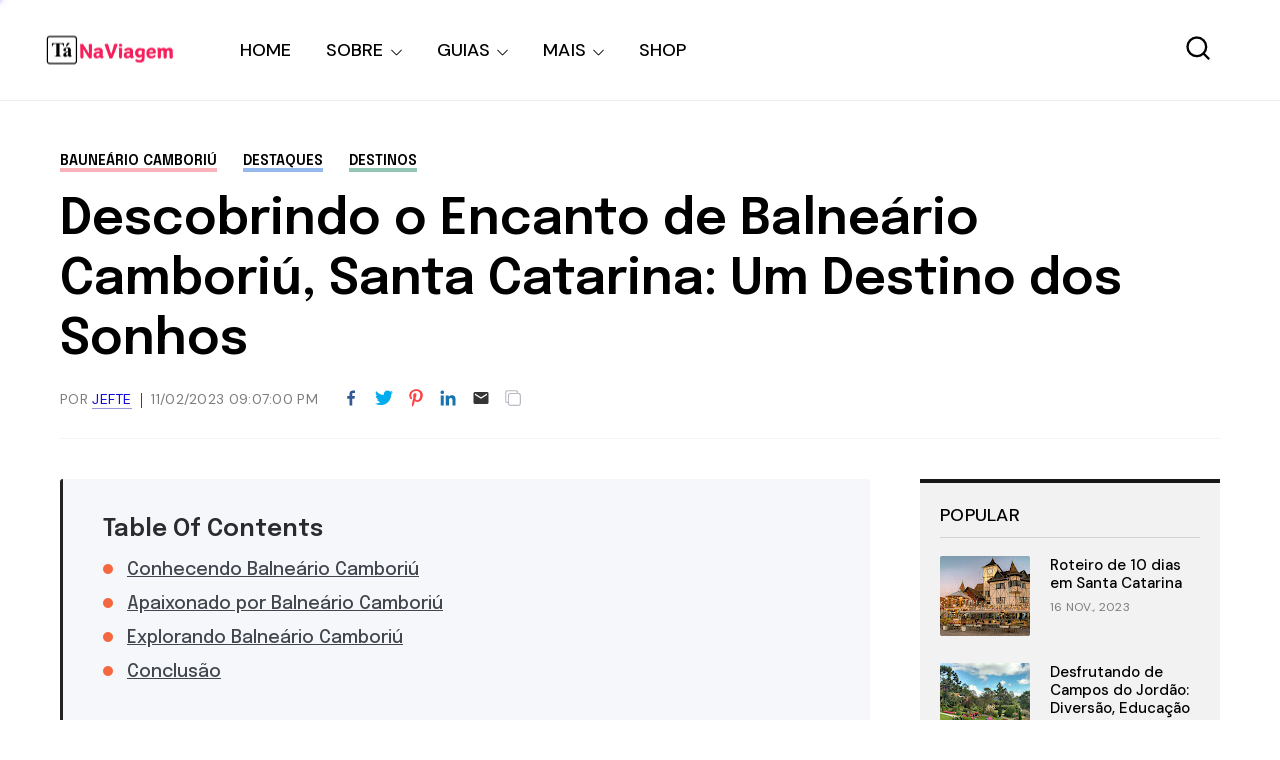

--- FILE ---
content_type: text/html; charset=UTF-8
request_url: https://www.tanaviagem.com.br/2023/11/descobrindo-o-encanto-de-balneario.html
body_size: 52116
content:
<!DOCTYPE html>
<html dir='ltr' lang='pt-BR' xmlns='http://www.w3.org/1999/xhtml' xmlns:b='http://www.google.com/2005/gml/b' xmlns:data='http://www.google.com/2005/gml/data' xmlns:expr='http://www.google.com/2005/gml/expr'>
<head>
<meta content='width=device-width, initial-scale=1' name='viewport'/>
<title>Descobrindo o Encanto de Balneário Camboriú, Santa Catarina: Um Destino dos Sonhos</title>
<meta content='text/html; charset=UTF-8' http-equiv='Content-Type'/>
<!-- Chrome, Firefox OS and Opera -->
<meta content='' name='theme-color'/>
<!-- Windows Phone -->
<meta content='' name='msapplication-navbutton-color'/>
<meta content='blogger' name='generator'/>
<link href='https://www.tanaviagem.com.br/favicon.ico' rel='icon' type='image/x-icon'/>
<link href='https://www.tanaviagem.com.br/2023/11/descobrindo-o-encanto-de-balneario.html' rel='canonical'/>
<link rel="alternate" type="application/atom+xml" title="Tá Na Viagem - Atom" href="https://www.tanaviagem.com.br/feeds/posts/default" />
<link rel="alternate" type="application/rss+xml" title="Tá Na Viagem - RSS" href="https://www.tanaviagem.com.br/feeds/posts/default?alt=rss" />
<link rel="service.post" type="application/atom+xml" title="Tá Na Viagem - Atom" href="https://www.blogger.com/feeds/6847336180190354061/posts/default" />

<link rel="alternate" type="application/atom+xml" title="Tá Na Viagem - Atom" href="https://www.tanaviagem.com.br/feeds/6364372057488615880/comments/default" />
<!--Can't find substitution for tag [blog.ieCssRetrofitLinks]-->
<link href='https://blogger.googleusercontent.com/img/b/R29vZ2xl/AVvXsEgBkd3hfmneVVejzPu70bIW0fc5nlaX3oj-RkUObV3iUaBJgxljasJXnDcIOyjwvyhtsruRydH1n_zX_zVrCxNrZ6TCypsn5Juyu_fhIen_5ghyEFSncu1AoHBmU_tcPVJAzQjY_wdaLrH-DsdQLUSajBmRspboadQvTooNla7yilV58h6i8rTp325BENrM/w640-h336/andre-groh-medium-famoso-faz-previsoes-para-2022-com-acidentes-em-balneario-camboriu-divul.webp' rel='image_src'/>
<meta content='https://www.tanaviagem.com.br/2023/11/descobrindo-o-encanto-de-balneario.html' property='og:url'/>
<meta content='Descobrindo o Encanto de Balneário Camboriú, Santa Catarina: Um Destino dos Sonhos' property='og:title'/>
<meta content='O &quot;Tá Na Viagem&quot; é simples e profunda: capacitar os viajantes a explorar o mundo de maneira significativa e proporcionando as melhores informações' property='og:description'/>
<meta content='https://blogger.googleusercontent.com/img/b/R29vZ2xl/AVvXsEgBkd3hfmneVVejzPu70bIW0fc5nlaX3oj-RkUObV3iUaBJgxljasJXnDcIOyjwvyhtsruRydH1n_zX_zVrCxNrZ6TCypsn5Juyu_fhIen_5ghyEFSncu1AoHBmU_tcPVJAzQjY_wdaLrH-DsdQLUSajBmRspboadQvTooNla7yilV58h6i8rTp325BENrM/w1200-h630-p-k-no-nu/andre-groh-medium-famoso-faz-previsoes-para-2022-com-acidentes-em-balneario-camboriu-divul.webp' property='og:image'/>
<link crossorigin='anonymous' href='https://fonts.googleapis.com' rel='preconnect'/>
<link crossorigin='anonymous' href='https://fonts.gstatic.com' rel='preconnect'/>
<link href='https://ajax.googleapis.com' rel='dns-prefetch'/>
<link href='https://www.blogger.com' rel='dns-prefetch'/>
<link href='https://blogger.googleusercontent.com' rel='dns-prefetch'/>
<meta content='summary_large_image' name='twitter:card'/>
<meta content='@templateszoo' name='twitter:site'/>
<meta content='@templateszoo' name='twitter:creator'/>
<meta content='Tá Na Viagem: Descobrindo o Encanto de Balneário Camboriú, Santa Catarina: Um Destino dos Sonhos' name='twitter:title'/>
<meta content='O "Tá Na Viagem" é simples e profunda: capacitar os viajantes a explorar o mundo de maneira significativa e proporcionando as melhores informações' name='twitter:description'/>
<meta content='https://blogger.googleusercontent.com/img/b/R29vZ2xl/AVvXsEgBkd3hfmneVVejzPu70bIW0fc5nlaX3oj-RkUObV3iUaBJgxljasJXnDcIOyjwvyhtsruRydH1n_zX_zVrCxNrZ6TCypsn5Juyu_fhIen_5ghyEFSncu1AoHBmU_tcPVJAzQjY_wdaLrH-DsdQLUSajBmRspboadQvTooNla7yilV58h6i8rTp325BENrM/w640-h336/andre-groh-medium-famoso-faz-previsoes-para-2022-com-acidentes-em-balneario-camboriu-divul.webp' name='twitter:image'/>
<style id='page-skin-1' type='text/css'><!--
/* -----------------------------------------------
Blogger Theme
Name:     Unnao
Designer: Salman Farooqui
URL:      https://themeforest.net/user/templateszoo/portfolio
---------------------------------------------------------- */
/*! normalize.css v8.0.1 | MIT License | github.com/necolas/normalize.css */
html{line-height:1.15;-webkit-text-size-adjust:100%}body{margin:0}main{display:block}h1{font-size:2em;margin:.67em 0}hr{box-sizing:content-box;height:0;overflow:visible}pre{font-family:monospace,monospace;font-size:1em}a{background-color:transparent}abbr[title]{border-bottom:none;text-decoration:underline;text-decoration:underline dotted}b,strong{font-weight:bolder}code,kbd,samp{font-family:monospace,monospace;font-size:1em}small{font-size:80%}sub,sup{font-size:75%;line-height:0;position:relative;vertical-align:baseline}sub{bottom:-.25em}sup{top:-.5em}img{border-style:none}button,input,optgroup,select,textarea{font-family:inherit;font-size:100%;line-height:1.15;margin:0}button,input{overflow:visible}button,select{text-transform:none}button,[type="button"],[type="reset"],[type="submit"]{-webkit-appearance:button}button::-moz-focus-inner,[type="button"]::-moz-focus-inner,[type="reset"]::-moz-focus-inner,[type="submit"]::-moz-focus-inner{border-style:none;padding:0}button:-moz-focusring,[type="button"]:-moz-focusring,[type="reset"]:-moz-focusring,[type="submit"]:-moz-focusring{outline:1px dotted ButtonText}fieldset{padding:.35em .75em .625em}legend{box-sizing:border-box;color:inherit;display:table;max-width:100%;padding:0;white-space:normal}progress{vertical-align:baseline}textarea{overflow:auto}[type="checkbox"],[type="radio"]{box-sizing:border-box;padding:0}[type="number"]::-webkit-inner-spin-button,[type="number"]::-webkit-outer-spin-button{height:auto}[type="search"]{-webkit-appearance:textfield;outline-offset:-2px}[type="search"]::-webkit-search-decoration{-webkit-appearance:none}::-webkit-file-upload-button{-webkit-appearance:button;font:inherit}details{display:block}summary{display:list-item}template{display:none}[hidden]{display:none}*{-webkit-box-sizing:border-box;box-sizing:border-box;-webkit-font-smoothing:antialiased;-moz-osx-font-smoothing:grayscale;word-break:break-word;word-wrap:break-word}::selection{background:#4C48FF;color:#fff}html,body{min-height:100%}body{font-family:sans-serif,Arial;font-size:16px;color:#000;-webkit-transition:all 0.8s ease-out;transition:all 0.8s ease-out;overflow-wrap:break-word;word-break:break-word;word-wrap:break-word}details summary{list-style:none}details>summary::marker,details>summary::-webkit-details-marker{display:none}details summary svg{display:none}a{text-decoration:none;color:inherit}ul{list-style:none}ul,li{margin:0;padding:0}h1,h2,h3,h4,h5,h6,p{font-weight:400;font-style:normal;margin:0;padding:0}.clear{clear:both}.hidden{display:none}.invisible{visibility:hidden}.container::after,.float-container::after{clear:both;content:"";display:table}.clearboth{clear:both}.max-width{max-width:1680px;margin-left:auto;margin-right:auto}.margin-tb{margin-top:60px;margin-bottom:60px}.padding-tb{padding:50px 0}.blog-header nav h3.title{display:none}.blog-info.no-items {padding: 0;margin: 0;max-width: 100%;}#layout .blog-info .widget{max-width: 100%;}.blog-info{margin-top:90px;margin-bottom:85px}.blog-info .widget{max-width:1150px}.blog-info .widget{font:normal 600 73px Epilogue;color:#000000;letter-spacing:1px}.blog-info .widget h3{font-size:inherit;font-weight:inherit}.blog-info .widget h3 i{color:#007c00}.blog-info .widget-content{font:normal normal 21px DM Sans;color:#000000;margin-top:10px;letter-spacing:0}@media only screen and (max-width:1460px){.blog-info .widget h3{font-size:66px}.blog-info .widget-content{margin-top:8px}}@media only screen and (max-width:1000px){.blog-info .widget h3{font-size:.79452em}.blog-info .widget-content{font-size:20px}.blog-info{margin-top:70px;margin-bottom:80px}}@media only screen and (max-width:500px){.blog-info .widget h3{font-size:.634em}.blog-info .widget-content{font-size:19px;line-height:27px}.blog-info{margin-bottom:60px;margin-top:55px}}.posts-section .featured-left h2.post-title,.posts-section .featured-right h2.post-title{color:#000000}.posts-section .featured-outer time {color: #9f9f9f;}.featured-left .post-category,.featured-right article:nth-child(3) .post-category{color:#F25767;background:#FFEFEF}.featured-right article:first-child .post-category{color:#1967D2;background:#DDE8F8}.featured-right .post-category{color:#12805C;background:#EAF9F3}.posts-section .featured-left .ft-author span{color:#252525}#discover,.discover-tags{background:#FFF3F3}.posts-section #discover h3.title,.posts-section .discover-tags h3.title{color:#F25767}#discover .widget span,.discover-tags .widget-content span{color:#000000}.posts-section h3.title,#discover h3.title{color:#000000}.posts-section .widget.type1 .ajaxnav span{border:1px solid #333333;color:#000000;background:#ffffff}.posts-section .widget.type1 ul.labels li{background:#e9e9e9;color:#000000} .posts-section .widget.type1 ul.labels li.active, .posts-section .widget.type1 ul.labels li:hover{background:#000000;color:#ffffff;} .posts-section .widget.type1.right.black article >a:before, .posts-section .widget.type1.left.black article >a:before{background:#f7f7f7} @keyframes loaderallbc{0%{box-shadow:-12px -12px 0 6px #111111,-12px -12px 0 6px #111111,-12px -12px 0 6px #111111,-12px -12px 0 6px #111111}8.33%{box-shadow:-12px -12px 0 6px #111111,12px -12px 0 6px #111111,12px -12px 0 6px #111111,12px -12px 0 6px #111111}16.66%{box-shadow:-12px -12px 0 6px #111111,12px -12px 0 6px #111111,12px 12px 0 6px #111111,12px 12px 0 6px #111111}24.99%{box-shadow:-12px -12px 0 6px #111111,12px -12px 0 6px #111111,12px 12px 0 6px #111111,-12px 12px 0 6px #111111}33.32%{box-shadow:-12px -12px 0 6px #111111,12px -12px 0 6px #111111,12px 12px 0 6px #111111,-12px -12px 0 6px #111111}41.65%{box-shadow:12px -12px 0 6px #111111,12px -12px 0 6px #111111,12px 12px 0 6px #111111,12px -12px 0 6px #111111}49.98%{box-shadow:12px 12px 0 6px #111111,12px 12px 0 6px #111111,12px 12px 0 6px #111111,12px 12px 0 6px #111111}58.31%{box-shadow:-12px 12px 0 6px #111111,-12px 12px 0 6px #111111,12px 12px 0 6px #111111,-12px 12px 0 6px #111111}66.64%{box-shadow:-12px -12px 0 6px #111111,-12px -12px 0 6px #111111,12px 12px 0 6px #111111,-12px 12px 0 6px #111111}74.97%{box-shadow:-12px -12px 0 6px #111111,12px -12px 0 6px #111111,12px 12px 0 6px #111111,-12px 12px 0 6px #111111}83.3%{box-shadow:-12px -12px 0 6px #111111,12px 12px 0 6px #111111,12px 12px 0 6px #111111,-12px 12px 0 6px #111111}91.63%{box-shadow:-12px -12px 0 6px #111111,-12px 12px 0 6px #111111,-12px 12px 0 6px #111111,-12px 12px 0 6px #111111}100%{box-shadow:-12px -12px 0 6px #111111,-12px -12px 0 6px #111111,-12px -12px 0 6px #111111,-12px -12px 0 6px #111111}}.posts-section .widget.type1 .post-category{color:#B4B4B4}.posts-section h2.post-title{color:#000000}.posts-section .widget.type1 time {color: #9f9f9f}.posts-section .widget.type1 .h-subtitle{color: #515151}.posts-section .widget.type2{background:#1C1D20}.posts-section .widget.HTML.type2 h3.title{color:#d7d7d7}.widget.type2 .posts-type2 .type2-inner{background:#141414}.posts-section .widget.type2 a.post-category{color:#d7d7d7}.posts-section .widget.type2 h2.post-title a{color:#f8f8f8} body.underline .posts-type2 h2.post-title > a {background-image: linear-gradient(transparent calc(100% - 3px),#f8f8f8 3px);} body.underline h2.post-title > a, body.underline h3.post-title > a, body.underline h3.popular-title > a, body.underline h4.post-title > a {background-image: linear-gradient(transparent calc(100% - 3px),#000000 3px);background-repeat: no-repeat;background-size: 0% 100%;transition: background-size 0.6s;} body.underline h2.post-title:hover > a, body.underline h3.post-title:hover > a, body.underline h3.popular-title:hover > a, body.underline h4.post-title:hover > a {background-size: 100% 100%;}.posts-section .widget.type2 time{color:#d7d7d7}.posts-section .widget.type2 .ajaxnav span{background:#f3f3f3;color:#000000}#multi-section .featured-post{background:#F8F6F1}.posts-section .FeaturedPost .featured-label{color:#1899C4}.feed-view .posts-section .FeaturedPost h3.post-title{color:#000000}.posts-section .FeaturedPost .featured-snippet{color:#5E5A4F}.posts-section .FeaturedPost time{color:#9f9f9f}.popular-post-h{background:#F2FBFA}.popular-post-h .popular-thumbnail:before{background:#ffffff;color:#000000}.popular-post-h .popular-meta{background:#ffffff}
#mobile-menu, #mobile-menu svg {color: #000000}#Homepage_Sections .widget.Label{position:relative;line-height:37px;background:#E3FF75;padding:28px 0 21px;display:block;border-top:7px solid #252525;border-bottom:1px solid #252525}#Homepage_Sections .widget.Label ul li{display:inline-block;margin-right:113px}#Homepage_Sections .widget.Label li a{font-family:'Epilogue';font-weight:500;font-size:35px;letter-spacing:-.4px;color:#000000}#Homepage_Sections .widget.Label li a span{font-size:26px;padding-left:7px;position:relative;top:-9px;-webkit-text-stroke-width:1px;-webkit-text-stroke-color:#000000;-webkit-text-fill-color:#E3FF75;font-family:'DM Sans'}#Homepage_Sections .widget.Label li a span:before{content:"["}#Homepage_Sections .widget.Label li a span:after{content:"]"}@keyframes labelslide{from{transform:translateX(0)}to{transform:translateX(-100%)}}#Homepage_Sections .widget.Label .first-items{white-space:nowrap;overflow:hidden}#Homepage_Sections .widget.Label:before,#Homepage_Sections .widget.Label:after{position:absolute;top:0;width:140px;height:100%;content:"";z-index:2}#Homepage_Sections .widget.Label:before{left:0;background:linear-gradient(to left,rgba(255,255,255,0),#E3FF75)}#Homepage_Sections .widget.Label:after{right:0;background:linear-gradient(to right,rgba(255,255,255,0),#E3FF75)}#Homepage_Sections .widget.Label:hover .active ul{animation-play-state:paused}#Homepage_Sections .widget.Label ul{display:inline-block;}#Homepage_Sections .widget.Label .active ul{animation:30s labelslide infinite linear}#Homepage_Sections .widget.Label h3.title{display:none} #discover img, .discover-tags img{background: #eddede;}#multi-section .featuredp-left img{background:#e5dcc7}.popular-post-h .popular-thumbnail img{background: #cde3e0;}.popular-post-h h3.popular-title a{color:#000000}.feed-view h3.post-title{color:#000000}.feed-view .multipage-snippet{color:#7a7a7a}.feed-view .feed-view-date time{color:#9f9f9f}.feed-view .page-main-outer .multipost-first .post-content.container .readmore{color:#4c48ff;border:1px solid #4c48ff}.multipost-labels a{color:#858585;border:1px solid #e9e9e9}.feed-view .blog-pager-older-link{color:#4c48ff;border:1px solid #4c48ff}.feed-view #custom-msg .custom-msg-i{background:#F1F8FF}#custom-msg .labeltext{color:#4c48ff}.feed-view #custom-msg .msg-inner{color:#000000}#custom-msg .labellink{color:#000000}.main-container.type1 .bread-crumbs>a{color:#000000}.main-container.type1 .bread-crumbs>a:nth-child(2n+1){box-shadow:inset 0 -4px 0 0 #f9b2b9}.main-container.type1 .bread-crumbs>a:nth-child(2n+2){box-shadow:inset 0 -4px 0 0 #95b9ea}.main-container.type1 .bread-crumbs>a:nth-child(2n+3){box-shadow:inset 0 -4px 0 0 #92c5b4}.blog-posts .full-top h1,body.preview .blog-posts .full-top h3.post-title.entry-title{color:#000000}.blog-posts .post-description-container{color:#5c5c5c}.main-container.type1 .post-header-container{border-bottom:1px solid #f4f4f4;color:#7d7d7d}.main-container.type1 .post-header-container .post-author span.fn span{color:#110cdd;border-bottom:1px solid #9896db}.main-container.type1 .post-header-container .post-header-line-1>span:nth-child(2):before{content:'';background:#424242}.main-container.type2 .blog-posts .full-top.gradient h1,body.preview .main-container.type2 .blog-posts .full-top.gradient h3.post-title.entry-title{color:#ffffff}.post-author-date>span{color:#3b434c}.post-labels-side a{color:#8f8f8f;border:1px solid #e1e1e1}.main-container.type3 .post-title-wrap{background:#f3f3f7}.main-container.type3 .featured-image-wrap:before{content:'';background:linear-gradient(0deg,#dedee5,#f3f3f7)}.main-container.type4 .bread-crumbs>a{color:#1510eb}.main-container.type4 .post-header-container .post-header-line-1{color:#7d7d7d}.post-footer .author-profile{background:#EFF3F6}.author-profile .author-name{color:#345ED6}.author-profile .author-desc{color:#272d32}.post-outer .comment-box{color:#ffffff;background:#4c48ff}.related-posts h3.title{border-bottom:1px solid #ebeff3;border-top:2px solid #1c1c1c;color:#000000}.related-outer .post-category{color:#747474;border:1px solid #e1e1e1}.related-outer h2.post-title{color:#000000}.related-outer time.timeago{color:#9f9f9f}.progress-container{background-color:#4C48FF}article .vid,.megaitem .vid{position:absolute;bottom:20px;right:20px;z-index:99;padding:8px 12px 8px 12px;border-radius:2px;font-size:23px;background:rgb(255 255 255);border:1px solid #fff}article .vid svg,#main-nav .megaitem .vid svg{display:block;color:#1c1c1c;font-size:16px}.loader{height:6px;width:6px;box-shadow:-12px -12px 0 6px red,-12px -12px 0 6px red,-12px -12px 0 6px red,-12px -12px 0 6px red;animation:loaderall 2.2s infinite;position:absolute;top:50%;transform:translate(-50%,-50%);left:50%;z-index:999}@keyframes loaderall{0%{box-shadow:-12px -12px 0 6px red,-12px -12px 0 6px red,-12px -12px 0 6px red,-12px -12px 0 6px red}8.33%{box-shadow:-12px -12px 0 6px red,12px -12px 0 6px red,12px -12px 0 6px red,12px -12px 0 6px red}16.66%{box-shadow:-12px -12px 0 6px red,12px -12px 0 6px red,12px 12px 0 6px red,12px 12px 0 6px red}24.99%{box-shadow:-12px -12px 0 6px red,12px -12px 0 6px red,12px 12px 0 6px red,-12px 12px 0 6px red}33.32%{box-shadow:-12px -12px 0 6px red,12px -12px 0 6px red,12px 12px 0 6px red,-12px -12px 0 6px red}41.65%{box-shadow:12px -12px 0 6px red,12px -12px 0 6px red,12px 12px 0 6px red,12px -12px 0 6px red}49.98%{box-shadow:12px 12px 0 6px red,12px 12px 0 6px red,12px 12px 0 6px red,12px 12px 0 6px red}58.31%{box-shadow:-12px 12px 0 6px red,-12px 12px 0 6px red,12px 12px 0 6px red,-12px 12px 0 6px red}66.64%{box-shadow:-12px -12px 0 6px red,-12px -12px 0 6px red,12px 12px 0 6px red,-12px 12px 0 6px red}74.97%{box-shadow:-12px -12px 0 6px red,12px -12px 0 6px red,12px 12px 0 6px red,-12px 12px 0 6px red}83.3%{box-shadow:-12px -12px 0 6px red,12px 12px 0 6px red,12px 12px 0 6px red,-12px 12px 0 6px red}91.63%{box-shadow:-12px -12px 0 6px red,-12px 12px 0 6px red,-12px 12px 0 6px red,-12px 12px 0 6px red}100%{box-shadow:-12px -12px 0 6px red,-12px -12px 0 6px red,-12px -12px 0 6px red,-12px -12px 0 6px red}}#mobile-menu{display:none}.header-top{background:#000000}.ht-inner{padding:15px 0;color:#ffffff;text-align:center;font-family:'DM Sans';max-height: 72px;overflow: hidden;font-size: 16px;}.ht-inner .widget > .title {font-size: inherit;}.ht-inner a{color:#ffffff;text-decoration:underline;}#header-outer{position:relative}.ht-inner.section .widget > * {display: inline-block;}.ht-inner.section .widget ul li {display: inline-block;}.ht-inner.section .widget.HTML > .title {display: none;}.ht-inner.no-items {padding: 0;}.ht-inner img {height: auto;max-height: 20px;border-radius: 3px;width: auto;vertical-align: sub;margin: 0px 5px;}.header-logo,.header-right{float:left}.header-logo .replaced h1{display:none}.header-logo .widget.Header{height:100px}.header-logo .widget.Header .header-widget{position:relative;top:50%;transform:translateY(-50%)}.header-logo img{max-height:100%;height:auto}.header-logo a.header-image-wrapper{line-height:0;display:block}.header-logo h1,.header-logo img{margin-right:50px}.header-logo h1{color:#000000}.header-logo p{color:#000000;display:none}.blog-header #header-outer{height:100px}.blog-header #header-outer{border-bottom:1px solid #E7EDF1}.blog-header{position:relative;background:#ffffff;z-index:999}header.blog-header.header2{background:transparent}.blog-header.type2 #header-outer{border-bottom:none}.blog-header.type2 #header-outer.sticky {border-bottom: 1px solid #E7EDF1;}#header-outer.sticky{background:#ffffff;position:fixed;left:0;right:0;top:0;z-index:99999}#header-outer.sticky .progress-container{position:absolute;bottom:-1px;top:auto;right:0;z-index:999999}#header-outer.sticky .progress-container .progress-tip{display:none}#header-outer.helper{transform:translateY(-100%);transition:0.5s transform cubic-bezier(.3,.73,.3,.74)}#header-outer.helper.sticky{transform:translateY(0)}.blog-header.header2 .header-right.sticky{position:fixed;left:0;right:0;top:0;z-index:99999}.blog-header.header2 .header-right.sticky .progress-container{position:absolute;bottom:-1px;top:auto;right:0;z-index:999999}.blog-header.header2 .header-right.sticky .progress-container .progress-tip{display:none}.blog-header.header2 .header-right.helper{transform:translateY(-100%);transition:0.5s transform cubic-bezier(.3,.73,.3,.74)}.blog-header.header2 .header-right.helper.sticky{transform:translateY(0)}.blog-header.header2 .header-right.sticky{border-bottom:1px solid #E7EDF1}.main-padding{padding:0 60px;box-sizing:content-box}.header-extra{position:absolute;right:60px;top:50%;transform:translateY(-50%);white-space:nowrap;display:flex;align-items:center}.search-wrap{margin-right:28px;color:#000000}.search-wrap,.header-button{cursor:pointer;display:inline-block}.header-button .widget-content a{background:#4C48FF;color:#ffffff;padding:10px 23px;border-radius:3px;font-family:'DM Sans';font-weight:500;font-size:17px}#main-nav .header-button{display:none}.blog-header.header2 .header-logo,.blog-header.header2 .header-right{float:none}.blog-header.header2,.blog-header.header2 #header-outer{height:auto}.blog-header.header2 .header-logo{position:relative;background:#ffffff}.blog-header.header2 #main-nav .widget-content>ul>li>a{line-height:58px}.blog-header.header2 .header-right{position:relative;border-top:1px solid #E7EDF1;box-shadow:0 2px 4px 0 rgb(231 237 241 / 73%);background:#ffffff}.blog-header.header2 .header-right .search-wrap{position:absolute;right:60px;margin-right:0;top:50%;transform:translateY(-50%)}.blog-header.header2.header3 .header-logo #header{text-align:center}.blog-header.header2.header3 .header-right{text-align:center}.blog-header.header2.header3 .header-right nav{display:inline-block}.blog-header.header2.header3 .header-right .search-wrap{right:auto}.blog-header.header2.header3 .header-right nav{text-align:left}.blog-header.header2.header3 .header-logo h1,.blog-header.header2.header3 .header-logo img{margin-right:0}#main-nav .widget-content>ul:not(.activated),#main-nav .widget-content>ul>.submenu{display:none}#main-nav .widget-content>ul.live>.submenu{display:inline-block}#main-nav li{position:relative;display:inline-block}#main-nav ul li a{font-family:'DM Sans';font-size:18px;color:#000000}#main-nav .widget-content>ul>li{margin-right:30px;cursor: pointer;}.feed-heading{font-size:38px;margin-bottom:30px;font-family:'Epilogue';font-weight:600;letter-spacing:-.4px}
#main-nav li.megawrapper>a{padding-right:25px}#main-nav li.megawrapper>svg{left:-25px}#main-nav .widget-content>ul>li.megawrapper{margin-right:5px} #main-nav li .megabox.single .megadropdown{display: none;}
#main-nav .widget-content>ul>li>a{display:inline-block;line-height:100px;font-weight:500;letter-spacing:.165px}#main-nav li ul{left:0;padding:0}#main-nav li ul,#main-nav .megabox{position:absolute;z-index:1;top:100%;opacity:0;visibility:hidden;background-color:#ffffff;border:1px solid #eeeeee;transition:opacity .3s ease,margin .25s ease;box-shadow:0 5px 16px -4px rgb(0 0 0 / 15%);border-radius:0 0 3px 3px}#main-nav li ul.subwrap.dropdown{padding:5px 0}#main-nav li:hover>ul,#main-nav li.megawrapper:hover .megabox{opacity:1;visibility:visible}#main-nav li:not(:hover)>ul>*,#main-nav li.megawrapper:not(:hover) .megabox{display:none}#main-nav li ul li{display:block;min-width:212px;max-width:340px;border-bottom:1px solid #eeeeee}#main-nav li ul.dropdown li:last-child{border-bottom:none}#main-nav li ul li a{padding:12px 34px 12px 22px;display:block;font-weight:400;font-size:16px}#main-nav li ul li ul{left:100%;top:-6px}#main-nav svg{margin-left:2px;position:relative;top:3px;font-size:13px;color:#000000}#main-nav li ul svg{color:#000000}#main-nav ul li ul li a{color:#000000}#main-nav li ul svg{position:absolute;top:50%;right:18px;margin-left:0;transform:translateY(-50%);font-size:17px}#main-nav li.megawrapper{position:inherit}#main-nav .megabox{display:flex;left:60px;right:60px}#main-nav li.megawrapper ul{width:270px;position:static;opacity:1;visibility:visible;box-shadow:none;border:none;transition:none;background-color:inherit;padding:20px;background:#4c48ff}.megaposts{background:#f8dcdc;flex:1;position:relative}#main-nav .megaposts img{width:100%;height:auto;aspect-ratio:274/171;object-fit:cover;background:#ebd0d0;}#main-nav ul li .megaitem h3 a{color:#000000;display:block;margin:9px 0 0;font-family:'Epilogue';font-weight:500;line-height:24px;font-size:17px}#main-nav .megaitem time.timeago{display:block;margin-top:6px;font-family:'DM Sans';color:#726969;font-size:12px;font-weight:400;letter-spacing:.6px;text-transform:uppercase;word-spacing:1px}#main-nav .megaposts .megaitem>a{position:relative;display:block}#main-nav .megaitem .vid svg{position:static;margin-left:0}#main-nav li .megabox{border:none}#main-nav li .megabox ul li{display:table;min-width:auto;max-width:initial;border-bottom:none;opacity:.7;margin-bottom:17px}#main-nav li .megabox ul li a{padding:6px 23px;font-size:16px;border-radius:40px;border:1px solid #ffffff;color:#ffffff}#main-nav .megamenu.active{opacity:1}#main-nav .megaposts.loading .megaitem{opacity:.15}#main-nav .megaposts.loading.firstload .megaitem{opacity:1}.megaposts span.active{cursor:pointer}.allmegaitem{padding:10px}.megaitem{width:20%;float:left;padding:10px}.imagg{height:100px;width:100%;display:block}#main-nav .loader,#main-nav .noposts{position:absolute;top:50%;left:50%;transform:translate(-50%,-50%)}#main-nav .noposts{font-family:'DM Sans';font-weight:400;font-size:19px}.megaposts .ajaxnav{margin-left:20px;margin-bottom:14px}.megaposts .ajaxnav span{padding:8px;border:1px solid #282828;background:#ffffff;display:inline-block;font-size:11px;border-radius:2px;color:#000000}.megaposts .ajaxnav span.back{margin-right:6px}#main-nav .megaposts .ajaxnav svg{margin-left:0;top:auto;display:block;font-size:inherit;color:inherit}.megaposts .ajaxnav span.passive{opacity:.5}.mskelt .s-image{height:130px;width:100%}.mskelt .b-title{height:9px;width:100%;margin-top:9px}.mskelt .s-title{height:7px;width:70%;margin-top:5px}.allmegaitem.mskelt:after{content:'';display:block;clear:both}@keyframes pulse{0%{background-color:#f7ecec}50%{background-color:#f9f4f4}100%{background-color:#f7ecec}}.mskelt .megaitem>div{animation:pulse 2s infinite ease-in-out}.bractive .modal-wrapr{background:rgb(21 25 40 / 50%);position:fixed;top:0;bottom:0;left:0;right:0}.bractive .all-container{filter:blur(8px);transition:0.3s filter}#modalone.sractive{top:20%;opacity:1;visibility:visible}#modalone{position:fixed;width:720px;left:0;right:0;margin:0 auto;z-index:999999;padding:40px;background:#fff;border-radius:3px;transition:all 0.5s ease;top:-320px;box-shadow:0 10px 40px rgb(0 0 0 / 20%);max-height:60%;max-width:100%;opacity:0;visibility:hidden;overflow-y:auto}.s-input{border:1px solid #ECEDF2;background:#fff;padding:16px 24px;width:100%;box-sizing:border-box;box-shadow:0 10px 40px rgb(0 0 0 / 20%);border-radius:3px 3px 0 0;font-family:Dm Sans;font-size:20px;font-weight:500;transition:0.15s color ease-out;letter-spacing:.2px;color:#151515}.s-input:focus{outline:0}.s-input::-webkit-input-placeholder{color:#A6A8B3}.search-info{padding:8px 26px;background:#1967d2;border-radius:0 0 3px 3px;border-left:1px solid #fff;border-right:1px solid #fff;color:#fff;font-family:DM Sans;font-weight:500;text-transform:uppercase;font-size:11px;letter-spacing:2.6px;word-spacing:2px}.search-content{margin-top:34px}.search-content h3.title{font-family:'DM SANS';font-size:17px;margin-bottom:13px;letter-spacing:1.1px;margin-top:0;font-weight:500}.search-content .section{margin:0;float:left;box-sizing:border-box}.search-content .sdv-left{padding-right:15px;width:35%}.search-content .sdv-right{padding-left:15px;width:65%}.search-content .sdv-right span.circle{display:none}.skelt{display:none}.sdv-search .xclose{display:none}.sdv-left .widget-content li{background:#DDE8F8;padding:4px 7px;margin-bottom:7px;margin-right:3px;font-family:'DM Sans';font-size:13px;line-height:17px;border-radius:3px;margin-left:0;display:inline-block;color:#1967D2;font-weight:400}.popular-thumbnail.popular-search,.sdv-right .sxi a.post-image{float:left;position:relative}.popular-thumbnail.popular-search img, .sdv-right .sxi a.post-image img {background: #f1f1f1;}.sdv-right .popular-thumbnail img{border-radius:2px}.sdv-right .popular-meta,.sdv-right .post-meta{padding-left:84px}.sdv-right .popular-timestamp{display:none}.sdv-right .sxi .post-category,.sdv-right .sxi time{display:none}.sdv-right .sxi time{color:#828080;font-family:'DM Sans';font-size:12px}.sdv-right h3.popular-title,.sdv-right h2.post-title{font-family:'Epilogue';font-size:15px;font-weight:500;display:block;line-height:21px}.sdv-right article:last-child{margin-bottom:0}.sdv-right article{margin-bottom:12px}.search-content.s-ajax .sdv-right .widget-content{display:none}.search-content.s-ajax .df-title{display:none}.search-content.s-ajax .sdv-right .widget-content{display:none}.search-content.s-ajax .ty-psts:before{content:'Type few more letters'}.sdv-search .xclose{display:none}.sdv-right .dmore{top:1px}.sdv-right .widget .dmore>span.nomorex{opacity:.5}.skelt{display:none}.sdv-right .skelt{display:block}.search-content:not(.s-ajax) .skelt,.search-content:not(.s-ajax) .new-title,.search-content:not(.s-ajax) .new-psts,.search-content:not(.s-ajax) .ty-psts{display:none}.s-loaded .sdv-right .skelt{display:none}.sdv-right .dmore{display:none}.s-loaded .sdv-right .dmore{display:block}.sdv-search .s-nav .sdv-right .skelt{display:block}.search-content.s-nav .new-psts{display:none}.search-content.s-end .skelt{display:none}.new-title a{color:inherit}.sdv-right .isposts.smposts,.sdv-right .ty-psts{font-family:'DM Sans';margin-top:15px;display:block;font-weight:400;font-size:16px}.sdv-right .isposts.smposts:before{content:'no more posts'}.sdv-right .isposts.nposts:before{content:'0 result found'}.sdv-right .widget .dmore span.xnext,.sdv-right .widget .dmore span.xback{box-shadow:0 6px 15px 0 rgb(64 79 104 / 5%);border:1px solid #ECEDF2;border-radius:4px;transition:background-color 150ms cubic-bezier(0,0,.2,1),color 150ms cubic-bezier(0,0,.2,1);width:28px;display:inline-block;height:24px;position:relative}.sdv-right .widget .dmore span.xnext:after,.sdv-right .widget .dmore span.xback:after{content:'';width:6px;height:6px;border-top:2px solid #464646;border-right:2px solid #464646;position:absolute}.sdv-right .widget .dmore span.xnext:after{-moz-transform:rotate(45deg);-webkit-transform:rotate(45deg);transform:rotate(45deg);top:7px;left:8px}.sdv-right .widget .dmore span.xback:after{-moz-transform:rotate(225deg);-webkit-transform:rotate(225deg);transform:rotate(225deg);top:7px;right:8px}.sdv-right .widget .dmore span:hover{background:#232323;border-color:#232323}.sdv-right .widget .dmore span.nomorex:hover{background:inherit;border:1px solid #ECEDF2}.sdv-right .widget .dmore span.xnext:not(.nomorex):hover:after,.sdv-right .widget .dmore span.xback:not(.nomorex):hover:after{border-top:2px solid #fff;border-right:2px solid #fff}.sdv-right .widget .dmore>span{cursor:pointer}.sdv-right .widget .dmore>span.nomorex{opacity:.5;cursor:default}.sdv-right .widget{position:relative}.sdv-right .widget .dmore{position:absolute;right:0;top:-2px}.sdv-right .dmore .xback{margin-right:9px}.sdv-right .new-title svg{position:relative;top:3px;margin-right:8px}.sdv-right article .vid{padding:0;right:6px;bottom:auto;top:6px}footer{background:#262631;margin-top:160px}.footer-subscribe{background:#F8F6F1;padding:80px;border-radius:9px;position:relative;top:-80px}.footer-subscribe .widget{max-width:1000px;margin:0 auto;box-sizing:content-box;display:flex;justify-content:center;flex-wrap:nowrap;align-items:center}.footer-subscribe .widget h3.title{float:left;font-family:'DM Sans';font-size:28px;line-height:1.16;font-weight:400;padding-right:34px;color:#525250}.footer-subscribe .widget .widget-content{width:480px;padding-left:34px;float:left}.footer-subscribe .widget:after{content:'';display:block;clear:both}.footer-subscribe h3.title b{display:block;font-weight:600;color:#000000;font-size:32px;font-family:'Epilogue'}.footer-subscribe .widget .widget-content form{display:flex}.footer-subscribe input.email{border:1px solid #DBD8CE;border-radius:3px 0 0 3px;padding:16px 21px;font-family:'DM Sans';font-weight:400;font-size:18px;flex:1}.footer-subscribe input.submit{background:#4c48ff;border:none;padding:16px 26px;color:#ffffff;font-family:'DM Sans';font-weight:500;font-size:18px;border-radius:0 3px 3px 0;cursor:pointer}.footer-subscribe input.email::placeholder{color:#b1ac9e}.footer-subscribe .widget .widget-content:after,.footer-subscribe .widget .widget-content form:after{content:'';display:block;clear:both}#footer .footer-subscribe.no-items{display:none}.footer .footer-widgets{padding-top:64px;padding-bottom:64px;margin-top:-80px}.footer-left{float:left;width:360px}.footer-left .widget{margin-bottom:10px;color:rgb(236 236 247 / 83%)}.footer-left .widget:last-child{margin-bottom:0}.footer-left .widget.Image img{max-width:100%;height:auto}.footer-left .widget h3.title{font-family:'DM Sans';font-weight:500;margin-bottom:6px;font-size:20px}.footer-left .widget .widget-content{font-family:'DM SANS';font-weight:400;line-height:1.5;font-size:16px;color:rgb(236 236 247 / 90%)}.footer-right{float:right}.footer-right:after{content:'';display:block;clear:both}.footer-right .widget{float:left;margin-left:100px}.footer-right .widget:first-child{margin-left:0}.footer-widgets .footer-right h3.title{color:rgba(255,255,255,.35);padding-bottom:7px;margin-bottom:7px;font-family:'DM Sans';font-size:17px;font-weight:500;letter-spacing:.3px}.footer-widgets .footer-right .widget-content ul li a{color:rgb(236 236 247 / 73%);font-family:'DM Sans';font-weight:400;font-size:16px;display:block;margin-bottom:14px}.footer-widgets .footer-right .widget-content ul li:last-child a{margin-bottom:0}.footer .footer-info{clear:both;padding:14px 0;border-top:1px solid #414154}.footer .footer-info .widget{float:left;color:rgb(255 255 255 / 50%);font-family:'DM Sans';font-weight:300}.footer .footer-info:after{content:'';display:block;clear:both}.footer .footer-info .widget:last-child{float:right}.footer .footer-info a>svg{margin-left:9px;vertical-align:text-bottom}#backtop{position:fixed;bottom:20px;right:20px;z-index:999999;font-size:20px;color:#1c1c1c;cursor:pointer;background:#11cc11;padding:6px 9px 5px;border-radius:2px;display:none}#backtop svg{display:block}article a.post-image span.circle, .main-nav .megaitem span.circle{position:absolute;right:20px;z-index:99;top:20px;height:60px;width:60px}#featured_posts .featured-right article a.post-image span.circle{right:44px}article a.post-image span.circle svg, .main-nav .megaitem span.circle svg {height:60px;width:60px;transform:rotate(-90deg)}article a.post-image span.circle p, .main-nav .megaitem span.circle p {position:absolute;top:21px;color:#fff;font-family:Epilogue;font-weight:600;font-size:17px;width:60px;text-align:center}article a.post-image span.circle svg circle, .main-nav .megaitem span.circle svg circle {width:100%;height:100%;fill:none;stroke:#151A2E;stroke-width:4px;stroke-linecap:round;fill:#151A2E}article a.post-image span.circle svg circle:last-of-type, .main-nav .megaitem span.circle svg circle:last-of-type {stroke-dasharray:160px;stroke-dashoffset:calc(160px - (160px * var(--percent)) / 100);stroke:#32B47B}article a.post-image span.circle.yellow svg circle:last-of-type, .main-nav .megaitem span.circle.yellow svg circle:last-of-type {stroke:#e1e157}article a.post-image span.circle.red svg circle:last-of-type, .main-nav .megaitem span.circle.red svg circle:last-of-type{stroke:#e72929}body .main-nav .megaitem span.circle {right: auto;left: 5px;top: 5px;}body .main-nav .megaitem span.circle p {top: 24px;} #main-nav span.circle svg {margin-left: 0;}@media only screen and (max-width:1300px){.main-padding{padding:0 40px}.header-extra{right:40px}.blog-header.header2 .header-right .search-wrap{right:40px}}@media only screen and (max-width:1250px){.footer-subscribe{padding:60px}.footer-subscribe .widget{display:block;margin:0 auto;max-width:560px}.footer-subscribe .widget h3.title{float:none;padding-right:0;text-align:center;margin-bottom:24px}.footer-subscribe .widget .widget-content{float:none;padding-left:0;margin:0 auto;width:500px}.footer-subscribe .widget .widget-content form{justify-content:center}.footer-left{margin-bottom:40px}.footer-left,.footer-right{float:none;width:100%}}@media only screen and (max-width:1000px){.header-right nav{left:40px}.header-logo{padding-left:49px}.header-extra{right:40px}#mobile-menu,#mobile-menu svg{display:block}.header-right #main-nav{transition:all 150ms;transform:translate3d(0,15px,0);opacity:0;visibility:hidden;box-shadow:-3px 5px 5px 0 rgb(0 0 0 / 20%)}.header-right nav{position:absolute;top:50%;transform:translateY(-50%)}.header-right #mobile-menu{font-size:27px;cursor:pointer}.header-right #main-nav{position:absolute;top:100%;margin-top:21px}.header-right .widget-content{min-width:212px;max-width:256px;overflow:hidden;background:#fff;border:1px solid gainsboro;padding:12px 20px 20px 20px;border-radius:2px}.header-right #main-nav .widget-content ul li,.header-right #main-nav .widget-content ul li a{display:block;line-height:normal;margin-right:0}#main-nav li.megawrapper ul{background:transparent}.header-right #main-nav .widget-content ul ul li.megamenu a{padding:0;border:none;color:#000}#main-nav li .megabox{border-left:1px solid gainsboro}#main-nav li .megabox ul li{opacity:1}#main-nav li .megabox ul li a{font-size:18px}.header-right nav.active #main-nav{opacity:1;visibility:visible;transform:translate3d(0,0,0)}.header-right #main-nav .widget-content ul li{position:relative;padding:5px 0;margin:5px 0}.header-right #main-nav .widget-content ul li a{display:block;position:relative;z-index:999}.header-right #main-nav .widget-content ul ul li a{display:inline-block;padding-right:30px}#main-nav li ul,#main-nav .megabox{position:static;visibility:visible;opacity:1;box-shadow:none;border:none;border-left:1px solid gainsboro;margin-left:10px;padding-left:10px!important}#main-nav li ul li a{padding:0}.header-right #main-nav .widget-content ul li.arrow.active{margin-bottom:0;padding-bottom:0}.header-right #main-nav .widget-content ul li.arrow ul{margin-top:10px;padding-top:0;padding-bottom:0}.header-right #main-nav .widget-content ul li.arrow li.arrow{padding-bottom:0;margin-bottom:0}#main-nav li ul li{border-bottom:none}#main-nav svg{margin-left:4px;position:absolute;top:11px;font-size:16px;right:0}#main-nav li ul svg{transform:rotate(90deg);position:relative;top:5px;left:-25px;margin-left:0;font-size:18px}#main-nav li ul{display:none}#main-nav li.active>ul{display:block}#main-nav .megabox{display:block}#main-nav li:not(:hover)>ul>*,#main-nav li.megawrapper:not(:hover) .megabox{display:block}#main-nav .megaposts{display:none}#main-nav li.active .megabox>ul{display:block;padding-left:0px!important;margin-left:0}#main-nav li.active .megabox>ul li.active{background:transparent}#main-nav li.active .megabox>ul li.active a{color:#000}#main-nav ul li a{font-size:17px}.header-right nav.dark .widget-content{background:#303030}#main-nav li.megawrapper>svg {left: auto;}.header-right nav.dark .widget-content{border:none}nav.dark #main-nav ul li a,nav.dark #main-nav svg{color:#fff}nav.dark #main-nav li ul,nav.dark #main-nav .megabox{background-color:transparent}.header-right nav.dark #main-nav{box-shadow:-4px 4px 4px 0 rgb(0 0 0 / 35%)}nav.dark #main-nav li.active .megabox>ul li a,nav.dark #main-nav li.active .megabox>ul li.active a{color:#fff}.blog-header.header2 .header-right nav{position:relative;left:0;padding:11px 0;top:auto;transform:translateY(0)}.blog-header.header2 .header-right .search-wrap{right:auto;left:40px;margin-left:45px}.blog-header.header2 #main-nav .widget-content>ul>li>a{line-height:normal}.blog-header.header2 .header-right #main-nav{position:absolute;top:100%;margin-top:0}.blog-header.header2 .header-right .search-wrap svg{height:25px;position:relative;top:2px}.header2 .header-right nav{left:0}.header2 .header-logo{padding-left:40px}.footer-right .widget{margin-left:80px}.blog-header.header2.header3 .header-right nav{display:inline-block}.blog-header.header2.header3 .header-right .search-wrap{margin-left:8px;position:static}.blog-header.header2.header3 #main-nav .header-button{display:inline-block}.blog-header.header2.header3 .header-extra .header-button{display:none}.blog-header.header2.header3 .header-button .widget-content a{display:inline-block;padding:8.5px 18px;font-size:16px;word-break:keep-all}.blog-header.header2.header3 .header-right .header-button .widget-content{border:none;min-width:auto;max-width:initial;padding:0;margin-top:8px}}@media only screen and (max-width:850px){.footer-left,.footer-right{float:none;width:100%}.footer-right .widget{float:none;margin-left:0;margin-bottom:16px}.footer-right .widget:after{content:'';display:block;clear:both}.footer-widgets .footer-right .widget-content ul li{display:inline-block;margin-right:14px}.footer-widgets .footer-right .widget-content ul li:last-child a{margin-bottom:14px}.footer .footer-widgets{padding-top:54px;padding-bottom:16px}.footer-subscribe{padding:46px}}@media only screen and (max-width:780px){#modalone{width:auto;max-width:100%;margin-left:20px;margin-right:20px;padding:30px}.search-content .sdv-right{width:100%;padding:0}.search-content .sdv-left{margin-bottom:15px;display:none}.search-content h3.title{margin-bottom:15px}}@media only screen and (max-width:750px){.footer-subscribe input.email{flex:none}.footer-subscribe .widget .widget-content{width:auto}.footer-subscribe .widget .widget-content form{display:block}.footer-subscribe input.email{flex:none;width:100%;display:block;margin-bottom:10px}.footer-subscribe input.submit{width:100%}}@media only screen and (max-width:550px){.main-padding{padding:0 30px}.header-right nav{left:30px}.header-extra{right:30px}.header-right .header-button .widget-content{border:none;min-width:auto;max-width:initial;padding:0;margin-top:8px}#main-nav .header-button{display:inline-block}.header-button .widget-content a{display:inline-block;padding:8.5px 18px;font-size:16px;word-break:keep-all}.search-wrap{margin-right:0}.header-extra .header-button{display:none}.blog-header.header2 .header-right{position:absolute;border-top:none;box-shadow:none;top:50%;transform:translateY(-50%);right:30px;padding:0}.blog-header.header2 .header-right #main-nav{right:0}.blog-header.header2 .header-right nav{left:-40px}.blog-header.header2 .header-right .search-wrap{left:auto;right:0}.header2 .header-logo{padding-left:30px}.blog-header.header2 .header-right.sticky nav{left:30px}.blog-header.header2 .header-right.sticky .search-wrap{right:30px}.blog-header.header2 .header-right.sticky #main-nav{right:auto;left:0}.header2 .progress-container{visibility:hidden;display:none}.header2 .header-right.sticky .progress-container{visibility:visible;display:block}.blog-header.header2.header3 .header-right .search-wrap{right:0}.blog-header.header2.header3 .header-logo #header{text-align:left}.blog-header.header2.header3 .header-right {position: static;text-align: left;padding-left: 30px;margin-top: 6px;transform: none;}.blog-header.header2.header3 .header-right #main-nav{right:auto;left:0}.blog-header.header2.header3 .header-right .search-wrap{margin-left:8px;position:static}.blog-header.header2.header3 .header-right nav{position:static}.footer-left{margin-bottom:30px}.footer-left .widget{margin-bottom:8px}.footer-widgets .footer-right .widget-content ul li a{margin-bottom:12px}.footer-right .widget h3.title{margin-bottom:1px}.footer-right .widget{margin-bottom:10px}}@media only screen and (max-width:500px){.main-padding{padding:0 20px}.header-right nav{left:20px}.header-extra{right:20px}.blog-header.header2 .header-right{right:20px}.header2 .header-logo{padding-left:20px}.blog-header.header2 .header-right.sticky nav{left:20px}.blog-header.header2 .header-right.sticky .search-wrap{right:20px}.blog-header.header2.header3 .header-right{padding-left:20px}.footer-subscribe{padding:34px}}@media only screen and (max-width:1400px){.megaitem{width:25%}#main-nav li.megawrapper ul{width:260px}}@media only screen and (max-width:1100px){#main-nav li.megawrapper ul{width:234px}.footer-subscribe .widget h3.title{font-size:25px}.footer-subscribe h3.title b{font-size:29px;margin-bottom:1px}}.main-container.left .post-page-bottom .posts-bottom-inner{padding-right:220px;padding-left:50px}.main-container.right .post-page-bottom .posts-bottom-inner{padding-left:220px;padding-right:50px}.main-container.left .post-page-bottom .post-header-side{padding-left:50px}.main-container.right .post-page-bottom .post-header-side{padding-right:50px}.post-header-side{width:220px}.post-page-bottom{display:flex;flex-direction:row;flex-wrap:wrap}.post-page-bottom .posts-bottom-inner{flex-grow:9999;flex-basis:700px;position:relative}.post-page-bottom #sidebar-new{flex-grow:1;flex-basis:300px;overflow:hidden}.main-container.left .post-page-bottom{flex-direction:row-reverse}.main-container.hide .post-page-bottom .posts-bottom-inner{padding-left:220px;max-width:1050px;margin-left:auto;margin-right:auto}.main-container.hide .post-page-bottom .post-header-side{width:220px;left:0;padding-right:50px}.popular-post-h .widget-content,.posts-section .widget.type2 .widget-content{margin-left:70px;padding-left:50px;padding-top:30px;position:relative;top:60px}#multi-section .popular-post-h h3.title,.posts-section .widget.type2 h3.title{position:absolute;line-height:0;text-align:center;top:50%;transform:translateX(-50%) rotate(270deg);-webkit-transform:translateX(-50%) rotate(270deg);margin:0;margin-left:35px;color:#6C63FF;font-size:70px;font-family:Epilogue;white-space:nowrap;letter-spacing:3px;font-weight:600}
.blog-header.header2.h-image .header-logo, .blog-header.header1.h-image {background: url('https://blogger.googleusercontent.com/img/b/R29vZ2xl/AVvXsEgxIFFOcm_q_AJfO0qNttmo_S_XTX8gBd7Xb4z6pD4ahwDYW_rqK4VDr9xIyK4b-16cqcd7aStqgDi6MxWDOdDjx0i0HASFuVaDRlqqvJD4KQykR5ow5EGQ97FYbqtNOF30UK4skAb5G0Fk6sz_RlqzOUnBnom8tmmUYNVG1KeNY0YyS3sd6rqkc38z/s16000/header-img.jpg') no-repeat;background-size: cover;}
.sidebar{font-family:"DM Sans";line-height:24px}.sidebar .widget{margin-bottom:40px}.sidebar .widget.Label,.sidebar .widget.BlogArchive{margin-bottom:25px}.sidebar h3.title,.sidebar h2.title{font-family:"DM Sans";font-size:18px;letter-spacing:.3px;margin-bottom:15px;padding-bottom:8px;font-weight:500;border-bottom:1px solid #f4f4f4}.sidebar img{max-width:100%;height:auto}.sidebar input[type=text]{border:1px solid gainsboro;padding:4px 10px;border-radius:2px}.sidebar input[type=button],.sidebar input[type=submit],.sidebar button{border:none;font-family:"DM Sans";padding:8px 18px;border-radius:3px;color:#fff;background:#212121}.sidebar-container .widget.BlogSearch form:after{content:"";display:table;clear:both}.sidebar-container .widget.BlogSearch .search-input,.sidebar-container .widget.BlogSearch .search-action{float:left;width:100%}.sidebar-container .widget.BlogSearch .search-input input{border:1px solid gainsboro;padding:6px 13px;margin-bottom:12px;width:100%}.sidebar .Label h3.title,.sidebar .BlogArchive h3.title{position:relative;cursor:pointer}.sidebar .Label h3.title:after,.sidebar .BlogArchive h3.title:after{border-style:solid;border-width:1px 1px 0 0;content:"";display:inline-block;height:9px;width:9px;transform:rotate(135deg);transition:transform .5s cubic-bezier(.47,0,.75,.72);position:absolute;right:2px;bottom:16px}.sidebar .Label .cloud-title h3.title:after{content:none}.sidebar .Label details[open] h3.title:after,.sidebar .BlogArchive details[open] h3.title:after{transform:rotate(315deg);bottom:10px}.sidebar .Label .list-label-widget-content,.sidebar .BlogArchive .widget-content{background:#f9f9f9;display:block;box-shadow:2px 2px 5px rgb(0 0 0 / 20%);border-radius:0 0 3px 3px;padding:5px 10px 10px 10px;overflow:auto;border:1px solid #252525;border-top:4px solid rgba(0,0,0,.9)}.sidebar .Label .list-label-widget-content ul li a,.sidebar .BlogArchive .widget-content ul li a{font-family:"DM Sans";font-size:16px;display:block;padding:14px;border-bottom:1px solid #ebebeb;color:#1e1e1e}.sidebar .Label .widget-content ul li:last-child a{border-bottom:none;margin-bottom:0}.sidebar .Label .widget-content::-webkit-scrollbar-track,.sidebar .BlogArchive .widget-content::-webkit-scrollbar-track{-webkit-box-shadow:inset 0 0 6px rgb(0 0 0 / 25%);background-color:#1967d2;border-radius:4px}.sidebar .Label .widget-content::-webkit-scrollbar,.sidebar .BlogArchive .widget-content::-webkit-scrollbar{width:6px;background:#1967d2}.sidebar .Label .widget-content::-webkit-scrollbar-thumb,.sidebar .BlogArchive .widget-content::-webkit-scrollbar-thumb{border-radius:0;background:#b2d2ff}.sidebar .Label .cloud-label-widget-content li{display:inline-block}.sidebar .Label .cloud-label-widget-content a.label-name{background:#DCE8F8;padding:3px 9px;display:inline-block;margin-bottom:8px;margin-right:5px;border-radius:3px;font-family:"DM Sans";font-weight:400;color:#1967D2;font-size:16px}.sidebar .Label .list-label-widget-content .label-count{float:right;font-size:14px}.sidebar .Label .cloud-label-widget-content .label-count{padding-left:11px}.sidebar .Label .cloud-label-widget-content span.show-more,.sidebar .Label .cloud-label-widget-content span.show-less{margin-top:5px}.sidebar-container .sidebar .widget-content.cloud-label-widget-content{margin-bottom:40px}.sidebar .widget.BlogArchive .post-count{float:right;font-size:14px}.sidebar .widget.BlogArchive ul.hierarchy li ul li{margin-left:16px}.sidebar .widget.BlogArchive .widget-content ul.flat li:last-child a{border-bottom:none}#sidebar .popular-thumbnail.popular-sidebar,#sidebar-home .popular-thumbnail.popular-sidebar{float:left;padding-right:20px;width:110px}#sidebar .PopularPosts .popular-meta,#sidebar-home .PopularPosts .popular-meta{padding-left:110px}#sidebar .PopularPosts,#sidebar-home .PopularPosts{background:#E7E7E7;box-shadow:2px 2px 5px rgb(0 0 0 / 20%);padding:20px;border-top:4px solid rgba(0,0,0,.9);background:#F2F2F2}#sidebar .PopularPosts h3.title,#sidebar-home .PopularPosts h3.title{font-family:"DM Sans";font-weight:500;border-bottom:1px solid #d5d5d5;padding-bottom:10px;margin-bottom:18px}.sidebar .PopularPosts article{margin-bottom:20px}.sidebar h3.popular-title{font-family:"DM Sans";font-weight:500;font-size:15px;line-height:1.25;color:#000}.popular-thumbnail.popular-sidebar img{border-radius:2px;width:90px;height:80px;object-fit:cover}.sidebar .PopularPosts article:last-child{margin-bottom:0}.sidebar .popular-timestamp{font-family:"DM Sans";font-size:12px;color:#7d7d7d;letter-spacing:.3px;display:block;margin-top:3px;text-transform:uppercase}.sidebar-container .contact-form-widget input,.contact-form-widget textarea{margin-top:8px;margin-bottom:15px}.sidebar .PageList ul li,.sidebar .LinkList ul li,.sidebar .TextList ul li{font-family:"DM Sans";font-weight:400;margin-bottom:12px;padding-bottom:12px;display:block;border-bottom:1px solid #f3f3f3;color:#353535}.sidebar .widget.Profile img{border-radius:4px}.sidebar .widget.Profile dl{margin:10px 0}.sidebar .widget.Profile dl dd{margin-left:0}.sidebar .widget.Profile .profile-data .profile-link{font-family:"DM Sans";font-size:20px;font-weight:500;color:#252525}.sidebar .widget.Profile .profile-info>.profile-link{color:#4C48FF;text-decoration:underline}.sidebar .widget.Wikipedia input[type=submit]{width:100%;margin-top:10px;margin-bottom:10px}.sidebar .widget.Wikipedia .wikipedia-icon{margin-right:12px}.sidebar .widget.Wikipedia .wikipedia-search-input{width:238px}.sidebar .widget.Image .caption{display:block;margin-top:10px}.main-container.hide #sidebar-new{display:none}#sidebar-new .Label .remaining-items,#sidebar-new .BlogArchive .remaining-items{display:none}#sidebar-new .Label .remaining-items.expanded,#sidebar-new .BlogArchive .remaining-items.expanded{display:block}#sidebar-new .Label span.show-more,#sidebar-new .BlogArchive span.show-more,#sidebar-new .Label span.show-less,#sidebar-new .BlogArchive span.show-less{font-family:"DM Sans";text-transform:uppercase;letter-spacing:1px;font-size:11px;background:#323232;display:block;border-radius:2px;padding:8px 14px;color:#fff;line-height:12px;cursor:pointer;word-spacing:2px}#sidebar-new .Label span.hidden,#sidebar-new .BlogArchive span.hidden{display:none}.sidebar .Label .list-label-widget-content .label-count:after,.sidebar .widget.BlogArchive .post-count:after,.sidebar .Label .cloud-label-widget-content .label-count:after{content:")"}.sidebar .Label .list-label-widget-content .label-count:before,.sidebar .widget.BlogArchive .post-count:before,.sidebar .Label .cloud-label-widget-content .label-count:before{content:"("}
.side-posts-inner h3.title,.side-posts-wrap h3.title{font-family:"DM Sans";font-weight:500;border-bottom:none;border-top:2px solid #1c1c1c;padding-top:15px;margin-bottom:0;padding-bottom:0;color:#000}.side-posts-inner .s-subtitle,.side-posts-wrap .s-subtitle{font-family:"DM Sans";color:rgb(0 0 0 / 38%);font-size:14px;margin-top:3px;font-weight:500;letter-spacing:.3px}.side-posts-inner .widget-content,.side-posts-wrap .widget-content{margin-top:15px}.sidebar-post-l.img article > a{float:left;padding-right:20px;width:110px;position:relative;}.sidebar-post-l.img article .vid {right: 30px;bottom: 10px;padding: 4px 8px;}.sidebar-post-l.img .post-meta{padding-left:110px}.sidebar-post-l .post-category{display:none}.sidebar-post-l article:last-child{margin-bottom:0;padding-bottom:0;border-bottom:none}.sidebar-post-l article{margin-bottom:11px;padding-bottom:11px;border-bottom:1px solid #f4f4f4}.sidebar-post-l h4.post-title{font-family:"DM Sans";line-height:27px;font-size:16px}.sidebar-post-l h4.post-title a{border-bottom:1px solid #e5e5e5;padding-bottom:1px}.sidebar-post-l time.timeago{font-family:"DM Sans";font-size:12px;color:#7d7d7d;letter-spacing:.3px;display:block;margin-top:4px;word-spacing:1px}.sidebar-post-l img{border-radius:2px;display:block}.sidebar-post-l.img h4.post-title{line-height:24px}.sidebar-post-l.img article{margin-bottom:15px;padding-bottom:15px}
.page-main-outer.home-side{display:flex;flex-direction:row;flex-wrap:wrap}.page-main-outer.home-side #page_body{flex-grow:9999;flex-basis:700px;position:relative;padding-right:60px}.page-main-outer.home-side #sidebar-new{flex-grow:1;flex-basis:300px;overflow:hidden}.feed-view .feed-type1.home-side .posts-top,.feed-view .feed-type1.home-side .posts-bottom{width:100%;float:none}.page-main-outer.home-side .post-outer .container::after{clear:none}@media only screen and (max-width:1300px){.feed-view .feed-type1.home-side .multipage-snippet{display:none}.feed-view .feed-type1.home-side .multipage-thumb{width:274px}.feed-view .feed-type1.home-side .post-content.container{padding-right:274px}}@media only screen and (max-width:1096px){.page-main-outer.home-side #page_body{padding-right:0;margin-bottom:60px}.feed-view .feed-type1.home-side .multipage-thumb{width:360px}.feed-view .feed-type1.home-side .post-content.container{padding-right:360px}}@media only screen and (max-width:750px){.feed-view .feed-type1.home-side .multipage-thumb{width:250px}.feed-view .feed-type1.home-side .post-content.container{padding-right:250px}}@media only screen and (max-width:700px){.feed-view .feed-type1.home-side .multipage-thumb{width:40%}.feed-view .feed-type1.home-side .post-content.container{padding-right:40%}}@media only screen and (max-width:500px){.feed-view .feed-type1.home-side .multipage-thumb{width:100%;margin-bottom:20px;float:none}.feed-view .feed-type1.home-side .post-content.container{padding-right:0}}
.feed-view .main-container:not(.first-full) .feed-type2.home-side .post-outer-container:nth-child(4n+1){clear:none}.feed-view .main-container:not(.first-full) .feed-type2.home-side .post-outer-container:nth-child(3n+1){clear:both}.feed-view .main-container:not(.first-full) .feed-type2.home-side .post-outer-container.type2{width:33.3%}.feed-view .feed-type2.home-side .multipage-thumb img{width:100%}@media only screen and (max-width:1400px){.feed-view .main-container:not(.first-full) .feed-type2.home-side .post-outer-container:nth-child(3n+1){clear:none}.feed-view .main-container:not(.first-full) .feed-type2.home-side .post-outer-container:nth-child(2n+1){clear:both}.feed-view .main-container:not(.first-full) .feed-type2.home-side .post-outer-container.type2{width:50%}}@media only screen and (max-width:500px){.feed-view .main-container:not(.first-full) .feed-type2.home-side .post-outer-container.type2{width:100%}}
.footer .footer-info h3.title {display: none;} .main-container.type2 .posts-top.full-top{background:#FFF0E5;} .main-container.type2 .blog-posts .full-top h1,body.preview .main-container.type2 .blog-posts .full-top h3.post-title.entry-title{color:#2a26e1}
.post-body-container .review.rvw-f{background:#edced0;border:3px solid #3a3637}.post-body-container .review-t{background:#fff8f8;border-right:2px solid #6a5f60}.post-body-container .review svg circle{stroke:#fff8f8;fill:#fff8f8}.post-body-container .review svg circle:last-of-type{stroke:#e70909}.post-body-container .review span.circle p{color:#111111}.post-body-container .review-t>div{color:#000000}.post-body-container .review-t>p{color:#444444}
@media only screen and (max-width:950px){body .posts-section .widget.type2 h2.post-title a{color:#f8f8f8}html body.underline .posts-section .widget.type2 .posts-type2 h2.post-title > a {background-image: linear-gradient(transparent calc(100% - 3px),#f8f8f8 3px);background-size: 0 100%;} html body.underline .posts-section .widget.type2 .posts-type2 h2.post-title:hover > a {background-size: 100% 100%}}
.cookie-choices-info .cookie-choices-inner{font-family:'DM Sans';text-align:left}#cookieChoiceInfo{position:fixed;bottom:20px;top:auto;left:auto;width:auto;border-radius:10px;background:#212121;max-width:400px;right:20px}.cookie-choices-info .cookie-choices-buttons>a{padding:9px 17px;background:#4c48ff;margin-left:16px;border-radius:4px;font-weight:500;font-size:15px}.cookie-choices-info .cookie-choices-inner .cookie-choices-text{font-size:15px;line-height:22px;color:#d9d9d9;max-width:none;margin:10px 30px}.cookie-choices-info .cookie-choices-inner .cookie-choices-buttons{margin:18px 14px 22px}@media only screen and (max-width:500px){#cookieChoiceInfo{left:0;right:0;width:100%;max-width:none;border-radius:0;bottom:0}}

--></style>
<style id='template-skin-1' type='text/css'><!--
body#layout .hidden,body#layout .invisible{display:inherit}body#layout div.section{margin:30px 4px}body#layout #modalone{opacity:1;visibility:visible;width:auto;z-index:auto;max-height:none}body#layout #modalone:before,body#layout .section.main-nav:before,body#layout .section.sidebar:before{content:"Search Box";text-align:left;color:#fff;font-family:Roboto;font-size:15px;margin-bottom:15px;display:block;position:absolute;background:#1967d2;left:0;top:-33px;padding:2px 27px;border-radius:3px 3px 0 0;line-height:29px}body#layout #modalone,body#layout .section.main-nav,body#layout .section.sidebar{background:#adc4e5;padding:20px;border-radius:4px;position:relative;margin:80px 0}body#layout .section.main-nav:before{content:"Main Menu";background:#bf4b4b}body#layout .section.main-nav{background:#f5bebe}body#layout .section.sidebar:before{content:"Sidebar for Post Page";background:#89c389;color:#fff}body#layout .section.sidebar{background:#deeade}body#layout .section.sidebar.sidebar-home:before{content:'Sidebar for Homepage';background:#8aaedc}body#layout .section.sidebar.sidebar-home{background:#d6e1f1}body#layout .margin-tb{margin:auto}body#layout div.section.footer-info:after{content:'';display:table;clear:both}body#layout div.section.footer-info .widget{width:50%;float:left}body#layout .footer-widgets .footer-left,body#layout .footer-widgets .footer-right{float:left;width:50%;padding-left:0;margin:50px 0;border-left:none;border-right:none;padding-right:0} body#layout .all-container {padding: 0px 30px;box-sizing: border-box;}
--></style>
<style>
/* Static Pages */
.page-main-outer.isPage{margin-top:60px}.page-main-outer.isPage h1.post-title.entry-title{font-family:epilogue;color:#000;font-weight:600;font-size:48px;line-height:1.25;position:relative;display:inline-block;margin-bottom:50px}.page-main-outer.isPage h1.post-title.entry-title:after{height:8px;width:100%;background:linear-gradient(135deg,white 35%,transparent 25%) -25px 0,linear-gradient(225deg,white 35%,transparent 25%) -25px 0,linear-gradient(315deg,white 35%,transparent 25%),linear-gradient(45deg,white 35%,transparent 25%);background-size:10px 10px;background-color:#000;content:'';position:absolute;bottom:-11px;display:block;left:0}.page-main-outer.isPage .post-header-container.container{margin-bottom:20px}.page-main-outer.isPage .post-author-profile-pic-container{float:left;margin-right:10px;height:44px}.page-main-outer.isPage .post-author-profile-pic{width:44px;height:auto;border-radius:100%}.page-main-outer.isPage .post-header-container .post-header{line-height:48px;font-family:'DM Sans';font-size:18px}@media only screen and (max-width:1100px){.page-main-outer.isPage h1.post-title.entry-title{font-size:39px;line-height:1.22}}@media only screen and (max-width:550px){.page-main-outer.isPage h1.post-title.entry-title{font-size:34px;line-height:1.17}}
  
/* ----- Post Pages ----- */
.main-container.type1 .post-page-sharing .whatsapp-share svg, .post-page-sharing.sharing2 .whatsapp-share {color: #25D366;} .bodytop-ad img, .bodyfooter-ad img {max-width: 100%;} .post-body-container .review.rvw-s {position: relative;margin: 10px 0;}.post-body-container .review.rvw-f{position:relative;margin-bottom:30px;margin-top:30px;border-radius:3px;box-shadow:2px 2px 5px rgb(0 0 0 / 20%)}.post-body-container .review-t{margin-right:150px;padding:24px 30px;min-height:52px}.post-body-container .review.rvw-f .review-c{position:absolute;right:40px;top:50%;height:60px;transform:translateY(-50%)}.post-body-container .review svg{height:60px;width:60px;transform:rotate(-90deg)}.post-body-container .review svg circle{width:100%;height:100%;stroke-width:4px;stroke-linecap:round}.post-body-container .review svg circle:last-of-type{stroke-dasharray:160px;stroke-dashoffset:calc(160px - (160px * var(--percent)) / 100)}.post-body-container .review span.circle p{position:absolute;top:17px;font-family:Epilogue;font-weight:600;font-size:18px;width:60px;text-align:center}.post-body-container .review-t>div{font-family:'Epilogue';font-weight:600;font-size:24px;margin-bottom:7px;margin-top:2px}
.max-post-width{max-width:1280px;margin-left:auto;margin-right:auto;padding-left:60px;padding-right:60px;box-sizing:content-box}.main-container.type1.left .post-page-bottom .posts-bottom-inner{padding-right:0}.main-container.type1.right .post-page-bottom .posts-bottom-inner{padding-left:0}.main-container.hide.type1 .posts-top.full-top{text-align:center}.main-container.hide.type1 .post-page-bottom .posts-bottom-inner{padding-left:0;max-width:900px}.main-container.type1 .posts-top.full-top{margin-top:50px}.main-container.type1 .post-header-container{margin-bottom:40px;padding-bottom:24px;font-family:'DM Sans';font-weight:400;margin-top:16px;font-size:14px;letter-spacing:.3px;text-transform:uppercase}.main-container.type1 .featured-image-wrap img{width:100%;height:auto;margin-bottom:40px}.main-container .featured-image-wrap .featured-caption,.post-body table.tr-caption-container .tr-caption{text-align:center;font-family:DM Sans;color:#33383d;font-size:14px}.main-container.type1 .featured-image-wrap .featured-caption{margin-top:-37px;margin-bottom:40px}.main-container.type2 .full-top .featured-image-wrap .featured-caption{color:#f1f1f1}.main-container .featured-image-wrap .featured-caption a,.post-body table.tr-caption-container .tr-caption a{text-decoration:underline;color:#000}.main-container.type2 .full-top .featured-image-wrap .featured-caption a{text-decoration:underline;color:#fff}.main-container.type1 .post-header-container >div{display:inline-block}.main-container.type1 .post-header-container .post-header-line-1 >span:nth-child(2){padding-left:5px}.main-container.type1 .post-header-container .post-header-line-1 >span:nth-child(2):before{content:'';height:15px;width:1px;display:inline-block;vertical-align:middle;margin-right:5px}.main-container.type1 .post-header-container .post-header{margin-right:20px}.main-container.type1 .post-page-sharing .share-item{margin-right:10px;color:#b6bac3}.main-container.type1 .post-page-sharing .fb-share svg{fill:#325A97}.main-container.type1 .post-page-sharing .tw-share svg{fill:#00ACED}.main-container.type1 .post-page-sharing .pin-share svg{fill:#FF4043}.main-container.type1 .post-page-sharing .in-share svg{fill:#1674B1}.main-container.type1 .post-page-sharing .email-this svg{fill:#353535}.main-container.type1 .post-page-sharing .copy-link svg{fill:#b6bac3;cursor:pointer}.main-container.type1 .post-page-sharing .share-item svg{height:18px;position:relative;top:3px}.main-container.type1 .post-page-sharing .copy-link{position:relative}.main-container .post-page-sharing .copy-link #copied{display:none;background:#2b2b38;color:#fff;padding:2px 8px;font-size:14px;border-radius:2px;margin-left:13px;letter-spacing:.4px;font-family:'DM Sans';font-weight:400;position:absolute;top:3px;white-space:nowrap}.main-container.type1 .bread-crumbs{margin-bottom:21px}.main-container.type1 .bread-crumbs >a{font-family:'Epilogue';font-weight:600;font-size:14px;margin-right:22px;text-transform:uppercase;padding-bottom:4px}.blog-posts .post-description-container{font-family:'DM Sans';font-size:19px;line-height:1.52;margin:14px 0 22px 0}.main-container.type2 .posts-top.full-top{padding:80px 0;margin-bottom:40px}.main-container.type2 .full-top .posts-top-wrap{display:flex;align-items:center}.main-container.type2 .full-top .post-title-wrap{float:left;width:50%}.main-container.type2 .full-top .featured-image-wrap{float:right;width:50%;padding-left:50px}.main-container.type2 .full-top.no-lift .post-title-wrap{width:100%;float:none}.main-container.type2 .full-top .featured-image-wrap img{max-width:100%;border-radius:18px;min-height:200px;width:100%;object-fit:cover;max-height:310px;background: #0b0048;}.main-container.type2 .posts-top.full-top.type1{background:linear-gradient(130deg,#ad90c1 0%,rgb(3,0,84) 100%),linear-gradient(130deg,#09007b 0%,rgba(15,0,66,0) 30%),linear-gradient(129.96deg,rgb(255,47,47) 10.43%,rgb(0,4,96) 92.78%),radial-gradient(100% 246.94% at 100% 0%,rgb(255,255,255) 0%,rgba(37,0,66,.8) 100%),linear-gradient(121.18deg,rgb(20,0,255) .45%,rgb(27,0,62) 100%),linear-gradient(154.03deg,rgb(206,0,0) 0%,rgb(255,0,61) 74.04%),linear-gradient(341.1deg,rgb(178,91,186) 7.52%,rgb(16,0,119) 77.98%),linear-gradient(222.34deg,rgb(169,0,0) 12.99%,rgb(0,255,224) 87.21%),linear-gradient(150.76deg,rgb(183,213,0) 15.35%,rgb(34,0,170) 89.57%);background-blend-mode:overlay,normal,overlay,color-burn,screen,overlay,difference,difference,normal}.main-container.type2 .posts-top.full-top.type2{background:radial-gradient(circle, rgba(34,108,91,1) 0%, rgba(101,9,121,1) 35%, rgba(147,88,56,1) 59%, rgba(50,210,244,1) 100%);background-blend-mode:color-dodge,overlay,difference,normal}.main-container.type2 .posts-top.full-top.type3{background:linear-gradient(125deg,#00FF57 0%,#010033 40%,#460043 70%,#F0FFC5 100%),linear-gradient(55deg,#0014C9 0%,#410060 100%),linear-gradient(300deg,#FFC700 0%,#001AFF 100%),radial-gradient(135% 215% at 115% 40%,#393939 0%,#393939 40%,#849561 calc(40% + 1px),#849561 60%,#EED690 calc(60% + 1px),#EED690 80%,#ECEFD8 calc(80% + 1px),#ECEFD8 100%),linear-gradient(125deg,#282D4F 0%,#282D4F 40%,#23103A calc(40% + 1px),#23103A 70%,#A0204C calc(70% + 1px),#A0204C 88%,#FF6C00 calc(88% + 1px),#FF6C00 100%);background-blend-mode:overlay,screen,overlay,overlay,normal}.main-container.type2 .posts-top.full-top.type4{radial-gradient( circle 815px at 23.4% -21.8%,  rgba(9,29,85,1) 0.2%, rgba(0,0,0,1) 100.2% );background-blend-mode:screen,overlay,overlay,difference,difference,difference,normal}.main-container.type2 .posts-top.full-top.type5{background:radial-gradient(50% 123.47% at 50% 50%,#00FF94 0%,#720059 100%),linear-gradient(121.28deg,#669600 0%,#FF0000 100%),linear-gradient(360deg,#0029FF 0%,#8FFF00 100%),radial-gradient(100% 164.72% at 100% 100%,#6100FF 0%,#00FF57 100%),radial-gradient(100% 148.07% at 0% 0%,#FFF500 0%,#51D500 100%);background-blend-mode:screen,color-dodge,overlay,difference,normal}.main-container.type2 .blog-posts .full-top.gradient.type5 h1,body.preview .main-container.type2 .blog-posts .full-top.gradient.type5 h3.post-title.entry-title{color:#000000}.main-container.type3 .post-title-wrap{padding-top:80px;padding-bottom:40px}.main-container.type3 .featured-image-wrap{position:relative;margin-bottom:80px}.main-container.type3 .featured-image-wrap:before{content:'';position:absolute;left:0;right:0;height:50%;z-index:-1}.main-container.type3 .featured-image-wrap img{width:100%;height:auto}.main-container.type4 .posts-top.full-top{margin-top:40px}.main-container.type4 .featured-image-wrap img{width:100%;height:auto}.main-container.type4 .post-title-container{margin-top:30px;margin-bottom:40px}.main-container.type4 .bread-crumbs{margin-bottom:6px}.main-container.type4 .bread-crumbs,.main-container.type4 .post-title-container .post-title,.main-container.type4 .post-title-container .post-description-container{max-width:900px;margin:0 auto}.main-container.type4 .post-page-bottom #sidebar-new{display:none}.main-container.type4 .posts-bottom.post-page-bottom{max-width:900px}.main-container.type4 .posts-bottom.post-page-bottom .posts-bottom-inner{padding:0}.main-container.type4 .posts-bottom.post-page-bottom .post-header-side{display:none}.main-container.type4 .post-header-container{text-align:center;margin-bottom:40px}.main-container.type4 .post-header-container img{border-radius:80px;margin-bottom:14px}.main-container.type4 .post-header-container .post-header-line-1{font-family:'DM Sans';font-weight:400;font-size:14px;text-transform:uppercase;letter-spacing:.3px}.main-container.type4 .post-header-container .post-header-line-1 >span:nth-child(2){padding-left:4px}.main-container.type4 .post-header-container .post-header-line-1 >span:nth-child(2):before{content:'';height:1px;width:5px;background:#7d7d7d;display:inline-block;vertical-align:middle;border-radius:3px;margin-right:4px}.main-container.type4 div.bread-crumbs{margin-bottom:15px;text-align:center}.main-container.type4 .bread-crumbs >a:after{content:'/';padding-left:10px;padding-right:6px;font-size:15px}.main-container.type4 .bread-crumbs >a:last-child:after{content:none}.main-container.type4 .bread-crumbs >a{font-family:'Epilogue';font-weight:600;font-size:17px}.blog-posts .full-top h1,body.preview .blog-posts .full-top h3.post-title.entry-title{font-family:epilogue;font-weight:600;font-size:54px;line-height:1.2}.post-body{font-family:'DM Sans';font-weight:400;font-size:17px;line-height:29px;color:rgb(66 67 72 / 92%)}.post-body ul, .post-body li {margin: revert;padding: revert;}article .post-body ul li {list-style: outside;list-style-type: square;}.post-body #toc>ul{margin:0;padding:0}.post-body #toc ul li ul{padding:0}#toc li ul li{list-style:none}.post-body iframe{max-width:100%}.post-body .separator >a{margin-left:auto!important;margin-right:auto!important}.post-body img{max-width:100%}.post-body a{color:#3740ff}.post-body .img-margin{margin-top:-28px}.post-body h1,.post-body h2,.post-body h3,.post-body h4{position:relative;font-family:Epilogue;font-weight:600;padding-left:24px;left:-24px}.post-body h1 a.heading-link svg,.post-body h2 a.heading-link svg,.post-body h3 a.heading-link svg,.post-body h4 a.heading-link svg{position:absolute;left:0;vertical-align:middle;font-size:18px;color:#b7b7b7;display:inline-block;top:50%;transform:translate(0,-50%);display:none}.post-body h1:hover a.heading-link svg,.post-body h2:hover a.heading-link svg,.post-body h3:hover a.heading-link svg,.post-body h4:hover a.heading-link svg{display:block}.post-body h1,.post-body h2{margin-top:20px;margin-bottom:13px;color:#000;line-height:1.3}.post-body h3,.post-body h4{margin-top:20px;color:#000;line-height:1.2;margin-bottom:13px}.post-body h1{font-size:48px}.post-body h2{font-size:42px}.post-body h3{font-size:34px}.post-body h4{font-size:27px}.post-body blockquote{border: 1px solid #6e6e6e;background:#FFEFEF;margin:0;padding:50px;border-radius:4px;position:relative;color:#252525}.post-body blockquote svg{color:#f25767;position:absolute;left:-21px;top:21px}.post-outer .posts-bottom-inner.no-table #toc{display:none}#toc{background:#F5F7FA;padding:36px 40px;border-radius:3px;margin-bottom:20px;border-left:3px solid #232324}#toc >div{font-weight:600;font-size:24px;margin-bottom:17px;color:#292b2e;font-family:Epilogue}#toc li{line-height:1}#toc >ul >li{margin-bottom:16px;display:block;position:relative}#toc >ul >li:before{content:'';height:10px;width:10px;display:inline-block;background:#f3683e;border-radius:20px;margin-right:14px;position:relative;top:-1px}#toc li ul{margin:16px 26px}#toc li ul li{padding-left:14px;border-left:1px solid #d4dbe5;padding-bottom:16px}#toc li ul li:last-child{padding-bottom:2px}#toc li a{font-family:'Epilogue';font-weight:500;color:#42464e;font-size:16px;border-bottom:none;box-shadow:none}#toc >ul >li >a{text-decoration:underline;font-size:18px}article.bp-postblock{display:flex;height:190px;overflow:hidden;border-radius:0 2px 2px 0;position:relative}article.bp-postblock .post-meta{flex:1;padding:14px 28px 14px 28px;position:relative;background:#F8F9FC;border-left:3px solid #4c48ff;background:linear-gradient(to right,#f8f8f9,#f6f6fd,#fafaff);border-left:3px solid #4949df}article.bp-postblock .post-meta-inner{position:absolute;top:50%;transform:translate(0,-50%);padding-right:60px}article.bp-postblock .post-meta-inner .subtitle{font-size:13px;letter-spacing:.6px;color:#989eb1;line-height:28px}article.bp-postblock >a{flex:0 0 230px}.bp-postblock img{display:block;height:190px;width:230px;object-fit:cover}article.bp-postblock .post-title{font-family:Epilogue;font-size:23px;font-weight:500;line-height:1.55;margin-bottom:6px;overflow:hidden;display:-webkit-box;-webkit-line-clamp:2;-webkit-box-orient:vertical}article.bp-postblock .post-title a{color:#000;box-shadow:none}article.bp-postblock .post-summary{line-height:1.5;font-size:17px;color:#595b62}aside.info,aside.warning{padding:24px 28px;position:relative;border-radius:0 2px 2px 0;color:#252525}aside.info{background:#dae7f7;border-left:3px solid #4C48FF}aside.warning{background:#FFF6BF;border-left:3px solid #FF9D00}aside.info .infosvg,aside.warning .warningsvg{font-size:40px;position:absolute;top:-16px;left:-19px;padding:5px}aside.info .infosvg{color:#4C48FF;background:#fff;border-radius:30px}aside.warning .warningsvg{color:#FF9D00;background:#fff;border-radius:8px;font-size:39px}.progress-container{width:100%;height:2px;display:block;position:fixed;top:0;left:0;z-index:9999;transition:all 200ms ease 0s;-ms-transform:translate(-100%,0);transform:translate3d(-100%,0,0)}.progress-container .progress-tip{display:block;position:absolute;right:0;width:80px;height:100%;box-shadow:0 0 8px #4C48FF,0 0 4px #4C48FF;-webkit-transform:rotate(3deg) translate(0,-4px);-ms-transform:rotate(3deg) translate(0,-4px);transform:rotate(3deg) translate(0,-4px)}.post-footer .author-profile{padding:24px;display:block;margin-top:30px;margin-bottom:10px;border-radius:3px}.post-footer .author-profile:after{clear:both;content:'';display:block}.author-profile img.author-image{border-radius:100px;float:left;margin-right:20px;height:84px;width:auto}.author-profile .author-about{padding-top:5px}.author-profile .author-name{font-size:19px;font-weight:500;display:block;margin-bottom:4px}.author-profile .author-desc{line-height:1.5;font-size:17px}.posts-bottom-inner.commentbox-wrap section.comments{display:none}.comments-content.hasbox iframe{display:none!important}.comments-content.hasbox #comment-holder.loaded iframe{display:block!important}section.comments ol{padding-left:0;list-style:none}#comment-ref{clear:both}.comments .comment-block{margin-left:52px}.comments li.comment{position:relative;margin-bottom:24px}.comments .avatar-image-container{position:absolute}.comments .avatar-image-container img{width:35px;height:auto;border-radius:2px}.comments .comment-header .user{display:block}.comments .comment-block .comment-content,.comments .comment-block .comment-actions{display:block;margin-top:14px;margin-left:-52px}section.comments ol ol{border-left:1px solid #e7e7e7;padding-left:24px}.comments .comment-replies ol li:last-child{margin-bottom:0}.comments .comment-actions .item-control{position:absolute;top:0;right:0}.comments .comment-reply{margin-right:16px}.comments .comment-replies ol.thread-collapsed{display:none}.comments .thread-toggle.thread-collapsed{margin-bottom:4px}section.comments h3.title{font-size:22px;font-family:'DM Sans';font-weight:500;margin-bottom:28px;display:block}.comments .comment-header .user{font-family:'DM Sans';font-size:17px;font-style:normal;font-weight:500}.comments .comment-block .datetime{color:#7b8693;font-weight:400;font-family:'DM Sans';font-size:12px}.comments .comment-block .comment-content{font-family:'DM Sans';font-weight:400;line-height:25px;font-size:16px;color:#26272e}.comments .thread-toggle{background:#F7F7F7;padding:6px 13px;margin:24px 0;display:inline-block;font-family:'DM Sans';font-weight:400;font-size:14px;border-radius:2px;cursor:pointer}.comments .comment-actions .comment-reply,.comments .comment-thread .comment-reply,.comments .comment-actions .item-control{font-size:12px;text-transform:uppercase;color:#5d6978;letter-spacing:.4px;font-family:'DM Sans'}.comments .comment-reply svg{margin-right:6px;font-size:14px;position:relative;top:2px}.comments .comment-actions .item-control svg{margin-right:5px;position:relative;top:2px}.post-header-side{position:absolute;top:6px;height:100%}.post-header-side .side-sticky{position:sticky;top:50px;padding-bottom:120px}.main-container.left .post-page-bottom .post-header-side{right:0}.main-container.right .post-page-bottom .post-header-side{left:0}.post-header-side .header-author-date{margin-bottom:26px}.post-header-side div.post-labels-side{margin-bottom:17px}.post-header-side .post-author-profile-pic{height:36px;width:36px;border-radius:100%}.post-author-pic{float:left;padding-right:10px}.post-author-date >span{display:block;font-family:'DM Sans'}.header-author-date .post-author-s >span{font-weight:500;font-size:17px}.post-author-date{position:relative;top:1px}.post-author-s{font-size:15px;position:relative;top:-1px;line-height:16px}.post-date-s{font-size:11px;text-transform:uppercase;letter-spacing:.4px;word-spacing:1px;padding-top:4px;padding-left:43px}.post-labels-side a{margin-right:4px;margin-bottom:11px;display:inline-block;padding:4px 11px;border-radius:18px;font-family:'DM Sans';font-size:14px;font-weight:400}article.label2.type2 .post-labels-side a,article.label2.type3 .post-labels-side a{margin-right:7px;margin-bottom:9px;padding:4px 11px 4px 27px;border-radius:6px;border:1px solid #a9a9a9;position:relative}article.label2.type2 .post-labels-side a:before,article.label2.type3 .post-labels-side a:before{content:'';display:block;width:7px;height:7px;background:#ffd5d5;position:absolute;left:12px;top:8px;border-radius:3px;border:1px solid #a5a5a5}article.label2.type2 .post-labels-side a:nth-child(2):before,article.label2.type3 .post-labels-side a:nth-child(2):before{background:#d0f3e5}article.label2.type2 .post-labels-side a:nth-child(3):before,article.label2.type3 .post-labels-side a:nth-child(3):before{background:#DDE8F8}article.label2.type2 .post-labels-side a:nth-child(4):before,article.label2.type3 .post-labels-side a:nth-child(4):before{background:#f7f7b5}.post-page-sharing .share-item{display:inline-block;color:#D3D5D9;color:#757575;margin-right:9px;margin-bottom:7px}.post-page-sharing svg{height:22px;width:auto}.post-page-sharing.sharing2 .fb-share{color:#325A97}.post-page-sharing.sharing2 .tw-share{color:#00ACED}.post-page-sharing.sharing2 .in-share{color:#1674B1}.post-page-sharing.sharing2 .email-this{color:#353535}.post-page-sharing.sharing2 .pin-share{color:#FF4043}.post-page-sharing.sharing2 .copy-link{color:#515151}.post-page-sharing.sharing2 .copy-link svg{cursor:pointer}.post-page-sharing.sharing2 .copy-link{position:relative}.post-page-sharing.sharing2.bottom{margin-top:36px}.post-page-sharing.bottom .share-item{margin-right:3px}.post-page-sharing.bottom svg{height:25px;width:auto}.post-bottom{margin-top:30px;padding-top:30px;border-top:1px solid #ebeff3;margin-bottom:30px}.post-outer .post-footer{font-family:'DM Sans'}.post-footer .post-footer-line{width:50%;float:left}.post-footer:after{content:'';display:block;clear:both}.post-footer .author-profile{clear:both}.post-footer.no-location .post-footer-line{width:100%;float:none}.post-footer-line .post-location,.post-footer-line .byline-label{font-weight:400;text-transform:uppercase;font-size:14px;color:#5d6978;display:block;letter-spacing:.4px}.post-footer-line .footer-labels,.post-footer-line .post-location >a{display:block;margin-top:12px;text-transform:initial;font-weight:400;font-size:16px;font-family:'DM Sans';letter-spacing:0;color:#252525}.post-footer .post-labels a{margin-right:10px;display:inline-block;margin-bottom:10px}.post-footer .footer-labels svg{margin-left:7px;font-size:10px;margin-right:6px}.post-footer-line svg{vertical-align:middle;margin-right:3px;font-size:16px;position:relative;top:-2px}.post-footer-line .byline-label svg{margin-right:5px}.post-footer-line .footer-labels svg{top:0}.post-footer-line .byline.post-icons,.post-bottom .post-share-buttons{display:none}.post-outer .comment-box{margin-bottom:30px;display:inline-block;padding:13px 22px;border-radius:2px;font-family:'DM Sans';font-weight:400;cursor:pointer;border-radius:3px;word-spacing:2px}
.related-posts .widget{margin-top:40px;margin-bottom:60px}.related-posts h3.title{font-family:'Epilogue';font-weight:600;font-size:24px;padding-bottom:14px;margin-bottom:24px;letter-spacing:-.345px;padding-top:18px;text-transform:uppercase;word-spacing:2px}.related-posts .related-outer article{position:relative}.related-posts article .vid{position:absolute;bottom:auto;top:16px}.related-posts .related-outer.related1{margin-left:-30px}.related-posts .related-outer.related1 article{float:left;width:33.3%;padding-left:30px;margin-bottom:40px}.related-posts .related-outer.related1 article:nth-child(3n+4){clear:both}.related-posts article img{max-width:100%;object-fit:cover;border-radius:1px;height:auto;aspect-ratio:406/250;background:#f8f8f8;}.related-outer article a.post-image{position:relative;display:block}.related-outer article a.post-image span.circle{right:auto;left:20px}.related-posts .related1 article img{margin-bottom:13px}.related-outer .post-category{margin-right:10px;margin-bottom:12px;display:inline-block;padding:4px 11px;border-radius:18px;font-family:DM Sans;font-size:14px}.related-outer h2.post-title{font-family:'Epilogue';font-size:23px;line-height:1.32;font-weight:600}.related-outer time.timeago{font-family:'DM Sans';font-weight:400;font-size:13px;letter-spacing:.6px;margin-top:9px;display:block;word-spacing:1px;text-transform:uppercase}.related-outer.related2 article{clear:both;margin-bottom:30px;display:table}.related-outer.related2 article >a{float:left;position:relative}.related-outer.related2 article .post-meta{padding-left:436px}.related-posts .related2 article img{border-radius:3px}.related-outer.related2 h2.post-title{font-size:28px;font-weight:600;line-height:36px}.related-outer.related2 h2.post-title {max-width:750px;display:inline-block}.related-posts .related-sum{font-family:'DM Sans';font-weight:400;font-size:16px;color:#7a7a7a;margin-bottom:16px;margin-top:10px;line-height:25px}@media only screen and (max-width:800px){.related-posts .related-outer.related1 article{width:50%}.related-posts .related-outer.related1 article:nth-child(3n+4){clear:none}.related-posts .related-outer.related1 article:nth-child(2n+3){clear:both}.post-header-side .header-author-date{margin-bottom:19px}.post-header-side div.post-labels-side{margin-bottom:12px}}@media only screen and (max-width:550px){.related-posts .related-outer.related1 article{float:none;width:100%;padding-left:30px;margin-bottom:30px}.related-posts a.post-image{float:left;padding-right:20px;width:110px}.related-posts article .vid{padding:2px 3px;font-size:20px;right:26px;top:6px}.related-posts .post-meta{padding-left:110px}.related-outer .post-category{font-size: 13px;padding: 3px 8px;margin-right: 4px;}.related-outer time.timeago{margin-top:7px}.related-posts article img{border-radius:3px}.related-outer .post-category{margin-bottom:6px}.related-outer h2.post-title{margin-top:4px}}@media only screen and (max-width:1520px){.blog-posts .full-top h1,body.preview .blog-posts .full-top h3.post-title.entry-title{font-size:50px}}@media only screen and (max-width:1400px){.related-posts .related2 article img{width:360px}.related-posts .related2 article .post-meta{padding-left:390px}}@media only screen and (max-width:1100px){.related-outer.related2 h2.post-title{font-size:25px;line-height:32px}}@media only screen and (max-width:1000px){.related-posts .related2 article img{width:300px}.related-posts .related2 article .post-meta{padding-left:330px}.related-outer.related2 article{margin-bottom:25px}}@media only screen and (max-width:800px){.related-posts .related2 article img{width:180px}.related-posts .related2 article .post-meta{padding-left:205px}.related-outer.related2 h2.post-title{font-size:20px;line-height:27px}.related-outer.related2 .post-category{margin-bottom:8px}.related-outer.related2 time.timeago{margin-top:8px}}@media only screen and (max-width:600px){.related-posts .related2 article img{width:120px}.related-posts .related2 article .post-meta{padding-left:145px}.related-outer.related2 article{margin-bottom:20px}}@media only screen and (max-width:550px){.related-posts .related2 article .post-meta{padding-left:110px}.related-outer.related2 h2.post-title{font-size:18px;line-height:24px}.related-outer.related2 .post-category{margin-bottom:5px}.related-outer.related2 time.timeago{margin-top:8px}}@media only screen and (max-width:1130px){.main-container.type1.right .post-page-bottom .posts-bottom-inner{padding-right:0}}@media only screen and (max-width:800px){.post-footer .post-footer-line{width:100%;float:none;margin-bottom:20px}article.bp-postblock .post-meta{padding:12px 22px 12px 22px}article.bp-postblock >a{flex:0 0 170px}.main-container.type1 .post-header-container{padding-bottom:0}.main-container.type1 .post-header-container >div{display:block;margin-top:20px}}@media only screen and (max-width:700px){article.bp-postblock{height:auto;overflow:auto}article.bp-postblock .post-meta{padding:18px 24px 18px 24px;padding-left:120px}article.bp-postblock .post-meta-inner{position:static;transform:none;padding-right:0}article.bp-postblock >a{flex:none}.bp-postblock img{height:auto;width:90px;border-radius:64px;position:absolute;left:20px;top:20px}article.bp-postblock .post-title{display:-webkit-box;-webkit-line-clamp:revert;-webkit-box-orient:revert}#toc{padding:24px}#toc li ul{margin:16px 0 16px 14px}}@media only screen and (max-width:550px){.max-post-width{padding-left:30px;padding-right:30px}}@media only screen and (max-width:500px){article.bp-postblock .post-meta{padding-top:110px;padding-left:20px}.main-container.type1 .post-header-container .post-header-line-1 >span{display:block;margin-bottom:10px}.main-container.type1 .post-header-container .post-header-line-1 >span:nth-child(2):before{content:none}.main-container.type1 .post-header-container .post-header-line-1 >span:nth-child(2){padding-left:0;margin-top:15px;display:block}.comments .comment-actions .item-control{position:static}}@media only screen and (max-width:1400px){.main-container.right .post-page-bottom .post-header-side{padding-right:30px}.main-container.left .post-page-bottom .post-header-side{padding-left:30px}.post-header-side{width:190px}.main-container.right .post-page-bottom .posts-bottom-inner{padding-left:190px}.main-container.left .post-page-bottom .posts-bottom-inner{padding-right:190px}.main-container.type2 .full-top .post-title-wrap{width:60%}.main-container.type2 .full-top .featured-image-wrap{float:right;width:40%}}@media only screen and (max-width:1300px){.main-container.type2 .post-page-bottom .posts-bottom-inner,.main-container.type3 .post-page-bottom .posts-bottom-inner{flex-basis:800px}}@media only screen and (max-width:1200px){.main-container.right.type2 .post-page-bottom .posts-bottom-inner,.main-container.right.type3 .post-page-bottom .posts-bottom-inner{padding-right:0}.main-container.left .post-page-bottom .posts-bottom-inner{padding-left:0}}@media only screen and (max-width:1100px){.blog-posts .full-top h1,body.preview .blog-posts .full-top h3.post-title.entry-title{font-size:42px}#toc li a{line-height:1.25}.post-body h2{font-size:34px}.post-body h3{font-size:28px}article.bp-postblock .post-title{font-size:21px}.related-outer h2.post-title{font-size:20px}}@media only screen and (max-width:900px){.main-container.type2 article.bp-postblock,.main-container.type3 article.bp-postblock{height:auto;overflow:auto}.main-container.type2 article.bp-postblock .post-meta,.main-container.type3 article.bp-postblock .post-meta{padding:18px 24px 18px 24px;padding-left:120px}.main-container.type2 article.bp-postblock .post-meta-inner,.main-container.type3 article.bp-postblock .post-meta-inner{position:static;transform:none;padding-right:0}.main-container.type2 article.bp-postblock >a,.main-container.type3 article.bp-postblock >a{flex:none}.main-container.type2 .bp-postblock img,.main-container.type3 .bp-postblock img{height:auto;width:90px;border-radius:64px;position:absolute;left:20px;top:20px}.main-container.type2 article.bp-postblock .post-title,.main-container.type3 article.bp-postblock .post-title{display:-webkit-box;-webkit-line-clamp:revert;-webkit-box-orient:revert}}@media only screen and (max-width:900px){.main-container.type2 .full-top .posts-top-wrap{display:block}.main-container.type2 .full-top .post-title-wrap{float:none;width:100%}.main-container.type2 .full-top .featured-image-wrap{float:none;width:100%;padding-left:0;margin-top:30px}.main-container.type2 .full-top .featured-image-wrap img{max-width:490px}.main-container.type4 div.bread-crumbs,.main-container.type4 .post-header-container{text-align:left}.main-container.type4 .post-header-container img{width:64px;height:auto}.main-container.type4 .post-title-container{margin-bottom:30px}}@media only screen and (max-width:800px){.post-header-side{position:static}.post-header-side .side-sticky{position:static;padding-bottom:0}.main-container.right .post-page-bottom .posts-bottom-inner{padding-left:0}.main-container.left .post-page-bottom .posts-bottom-inner{padding-right:0}.main-container.right .post-header-side,.main-container.left .post-page-bottom .post-header-side{padding-left:0;width:100%;margin-bottom:20px}.main-container.type3 .featured-image-wrap{margin-bottom:30px}.main-container.type3 .post-title-wrap{padding-top:56px}}@media only screen and (max-width:600px){.author-profile img.author-image{margin-right:16px;height:64px}.post-footer .author-profile{padding:20px}}@media only screen and (max-width:550px){.blog-posts .full-top h1,body.preview .blog-posts .full-top h3.post-title.entry-title{font-size:34px;line-height:1.17}.post-body h2{font-size:30px;line-height:1.25}.post-body h3{font-size:27px}.post-outer .comment-box{padding:12px 18px}.main-container.type4 .post-header-container img{width:48px;height:auto}}@media only screen and (max-width:500px){.main-container.type2 article.bp-postblock .post-meta,.main-container.type3 article.bp-postblock .post-meta{padding-top:110px;padding-left:20px}} @media only screen and (max-width:500px){.post-body-container .review-t{margin-right:0}.post-body-container .review.rvw-f .review-c{position:relative;transform:none;right:auto;left:0;top:auto;height:84px}.post-body-container .review.rvw-f .review-c>span{position:absolute;left:24px;top:12px}}
</style>
<script>
var noimageurl = 'https://blogger.googleusercontent.com/img/b/R29vZ2xl/AVvXsEh_m5QeeAjf4CJyRcz40Q5vFBdhKIJMwTF5DTmehuBXNRKJhwHKPGOwBCqFzjvnVQaoqhloCOkCNXNZXjh1MK_FkrngHAvnn9NER_DRW2lfpK7P15BKWnuadUMGpGO0L6SFLni4SberyFTLgAsU-pIBwU8FXxW6d0Pzm0HZHwuujGr3XwiIGmIqkrCV/s16000/empty-image.jpg';
var noresultfound = 'Nenhum resultado encontrado';

function turntowebp(thumbUrlx, sizesx) { 
          var spltx = thumbUrlx.split('/');
          if(thumbUrlx) {
          if ((thumbUrlx.indexOf("blogger.googleusercontent.com/img/b/") >= 0)) {
  var nimgx = thumbUrlx.replace(spltx[spltx.length-2], "w" + sizesx[0][0] + "-h" + sizesx[0][1] + "-p-k-no-nu-rw");
        var nrwimgx = thumbUrlx.replace(spltx[spltx.length-2], "w" + sizesx[1][0] + "-h" + sizesx[1][1] + "-p-k-no-nu-rw");
           document.currentScript.parentNode.getElementsByClassName('f-target')[0].srcset = nrwimgx + " " + sizesx[1][0] + "w, " + nimgx + " " + sizesx[0][0] + "w";
              }}
  }
</script>
<script>
     //<![CDATA[
var monthslist = ["January", "February", "March", "April", "May", "June", "July", "August", "September", "October", "November", "December"];
var videoicon = '<svg stroke="currentColor" fill="currentColor" stroke-width="0" viewBox="0 0 24 24" height="1em" width="1em" xmlns="http://www.w3.org/2000/svg"><g><path fill="none" d="M0 0h24v24H0z"></path><path d="M7.752 5.439l10.508 6.13a.5.5 0 0 1 0 .863l-10.508 6.13A.5.5 0 0 1 7 18.128V5.871a.5.5 0 0 1 .752-.432z"></path></g></svg>'; var _0x10ef=["blogger.googleusercontent","indexOf","=","pop","split","lastIndexOf","slice","w","-h","-n","replace","-n-rw","/","length","//","url","youtube.com","push","match","//img.youtube.com/vi/","/mqdefault.jpg","//img.youtube.com/vi_webp/","/mqdefault.webp","","<span></span>","green","body","virtual","createHTMLDocument","implementation","div","createElement","innerHTML","appendChild",".review","querySelector","data-score","getAttribute","data-max","true","data-percent","<span>%</span>","round","yellow","red",'<span class="circle lrg ','" data-value=',' data-thickness="3" data-size="46" ><svg><circle cx="30" cy="30" r="26"></circle><circle cx="30" cy="30" r="26" style="--percent: ','"></circle></svg><p>',"</p></span>",'<span class="vid">',"</span>"];function getImage(e,f,x){if(e&&0<=e[_0x10ef[1]](_0x10ef[0])&&0<=e[_0x10ef[1]](_0x10ef[2])){var _=e[_0x10ef[4]](_0x10ef[2])[_0x10ef[3]](),t=e[_0x10ef[5]](_),n=e[_0x10ef[6]](0,t);return[e=n+(t=e[_0x10ef[6]](t))[_0x10ef[10]](_,_0x10ef[7]+f[x][0]+_0x10ef[8]+f[x][1]+_0x10ef[9]),f=n+t[_0x10ef[10]](_,_0x10ef[7]+f[x][0]+_0x10ef[8]+f[x][1]+_0x10ef[11])]}return n=e[_0x10ef[4]](_0x10ef[12]),[_=e[_0x10ef[10]](n[n[_0x10ef[13]]-2],_0x10ef[7]+f[x][0]+_0x10ef[8]+f[x][1]+_0x10ef[9]),f=e[_0x10ef[10]](n[n[_0x10ef[13]]-2],_0x10ef[7]+f[x][0]+_0x10ef[8]+f[x][1]+_0x10ef[11])]}function thumbs(e,f,x){for(var _,t=[],n=0;n<x[_0x10ef[13]];n++)e?(_=e[_0x10ef[15]][_0x10ef[10]](/(^\w+:|^)\/\//,_0x10ef[14]),e&&-1===e[_0x10ef[15]][_0x10ef[1]](_0x10ef[16])?(_=getImage(_,x,n),t[_0x10ef[17]](_[0],_[1])):null!=f[_0x10ef[18]](/youtube\.com.*(\?v=|\/embed\/)(.{11})/)?11==(_=f[_0x10ef[18]](/youtube\.com.*(\?v=|\/embed\/)(.{11})/)[_0x10ef[3]]())[_0x10ef[13]]&&t[_0x10ef[17]](_0x10ef[19]+_+_0x10ef[20],_0x10ef[21]+_+_0x10ef[22]):null!=f[_0x10ef[18]](/src=(.+?[\.jpg|\.jpeg|\.gif|\.png]")/)?(_=f[_0x10ef[18]](/src=(.+?[\.jpg|\.jpeg|\.gif|\.png]")/)[1][_0x10ef[10]](/['"]+/g,_0x10ef[23]),t[_0x10ef[17]](_,_)):(_=getImage(noimageurl,x,n),t[_0x10ef[17]](_[0],_[1]))):null!=f[_0x10ef[18]](/src=(.+?[\.jpg|\.jpeg|\.gif|\.png]")/)?(_=f[_0x10ef[18]](/src=(.+?[\.jpg|\.jpeg|\.gif|\.png]")/)[1][_0x10ef[10]](/['"]+/g,_0x10ef[23]),t[_0x10ef[17]](_,_)):(_=getImage(noimageurl,x,n),t[_0x10ef[17]](_[0],_[1]));return t}function rv(e){var f=_0x10ef[23],x=_0x10ef[24],_=_0x10ef[25],t=document[_0x10ef[29]][_0x10ef[28]](_0x10ef[27])[_0x10ef[26]],n=document[_0x10ef[31]](_0x10ef[30]);return n[_0x10ef[32]]=e,t[_0x10ef[33]](n),(e=t[_0x10ef[35]](_0x10ef[34]))&&(f=e[_0x10ef[37]](_0x10ef[36]),t=e[_0x10ef[37]](_0x10ef[38]),_0x10ef[39]===e[_0x10ef[37]](_0x10ef[40])&&(x=_0x10ef[41]),(e=Math[_0x10ef[42]](100*f/t))<70?_=_0x10ef[43]:e<40&&(_=_0x10ef[44]),f=_0x10ef[45]+_+_0x10ef[46]+e/100+_0x10ef[47]+e+_0x10ef[48]+f+x+_0x10ef[49]),f}function isVideo(e){var f=_0x10ef[23];return null!=e[_0x10ef[18]](/youtube\.com.*(\?v=|\/embed\/)(.{11})/)&&11==e[_0x10ef[18]](/youtube\.com.*(\?v=|\/embed\/)(.{11})/)[_0x10ef[3]]()[_0x10ef[13]]&&(f=_0x10ef[50]+videoicon+_0x10ef[51]),f} function getDate(s){var t=[],n=s.substring(0,10),r=n.substring(0,4),u=n.substring(5,7),n=n.substring(8,10),u=monthslist[parseInt(u-1)],s=s.substring(0,19),r=n+" "+u+" "+r;return t.push(s,r),t}
//]]>
</script>
<link as='style' href='https://fonts.googleapis.com/css2?family=DM+Sans:wght@400;500&family=Epilogue:wght@500;600&display=swap' rel='preload'/>
<link href='https://fonts.googleapis.com/css2?family=DM+Sans:wght@400;500&family=Epilogue:wght@500;600&display=swap' media='print' onload='this.media=&#39;all&#39;' rel='stylesheet'/>
<noscript>
<link href='https://fonts.googleapis.com/css2?family=DM+Sans:wght@400;500&family=Epilogue:wght@500;600&display=swap' rel='stylesheet'/>
</noscript>
<script async='async' crossorigin='anonymous' src='https://pagead2.googlesyndication.com/pagead/js/adsbygoogle.js?client=ca-pub-1965563211496720'></script>
<link href='https://www.blogger.com/dyn-css/authorization.css?targetBlogID=6847336180190354061&amp;zx=fec8a2c1-f989-4fa3-ab7b-d739c57120cd' media='none' onload='if(media!=&#39;all&#39;)media=&#39;all&#39;' rel='stylesheet'/><noscript><link href='https://www.blogger.com/dyn-css/authorization.css?targetBlogID=6847336180190354061&amp;zx=fec8a2c1-f989-4fa3-ab7b-d739c57120cd' rel='stylesheet'/></noscript>
<meta name='google-adsense-platform-account' content='ca-host-pub-1556223355139109'/>
<meta name='google-adsense-platform-domain' content='blogspot.com'/>

</head>
<body class='container item-view underline version-1-3-3'>
<div class='all-container'>
<div class='centered-top-placeholder'></div>
<header class='blog-header header1'>
<div class='header-top'>
<div class='main-padding'>
<div class='ht-inner no-items section' id='header-alert'>
</div>
</div>
</div>
<div class='main-padding' id='header-outer'>
<div class='header-inner'>
<div class='header-logo'>
<div class='section' id='header'><div class='widget Header' data-version='2' id='Header1'>
<div class='header-widget'>
<a class='header-image-wrapper' href='https://www.tanaviagem.com.br/'>
<img alt='Tá Na Viagem' height='47' src='https://blogger.googleusercontent.com/img/a/AVvXsEhYQL9NV4-5SdmukDe1gSmGTahqPCHsGfeir4D3wZxkxQk93CzE8d_1Wsowghe2z5Uu2ehaRS7DuJX7xw9ks_3rITR23AtWjyFBwoBCLxpSUaBlL57zXeOhQsBNMVS3lJ-MHQUfps3Z7Yah44CofRDqPkcNTSFUYzALffbjOaLzw7tZzyO4M-_N31oBHwsQ=s150' width='150'/>
</a>
<div class='replaced'>
<h1>
<a href='https://www.tanaviagem.com.br/'>
Tá Na Viagem
</a>
</h1>
</div>
</div>
</div></div>
<div class='header-extra'>
<div class='search-wrap'>
<svg class='feather feather-search' fill='none' height='28' stroke='currentColor' stroke-linecap='round' stroke-linejoin='round' stroke-width='2' viewBox='0 0 24 24' width='28' xmlns='http://www.w3.org/2000/svg'><circle cx='11' cy='11' r='8'></circle><line x1='21' x2='16.65' y1='21' y2='16.65'></line></svg>
</div>
<div class='header-button'>
<div class='no-items section' id='header-button'>
</div>
</div>
</div>
<div class='clear'></div>
</div>
<div class='header-right'>
<nav aria-label='Main' class='dark'>
<div id='mobile-menu'><svg fill='currentColor' height='1em' stroke='currentColor' stroke-width='0' viewBox='0 0 24 24' width='1em' xmlns='http://www.w3.org/2000/svg'><g><path d='M0 0h24v24H0z' fill='none'></path><path d='M18 18v2H6v-2h12zm3-7v2H3v-2h18zm-3-7v2H6V4h12z'></path></g></svg></div>
<div class='main-nav section' id='main-nav'><div class='widget PageList' data-version='2' id='PageList1'>
<h3 class='title'>
Normal
</h3>
<div class='widget-content'>
<ul>
<li>
<a href='/'>HOME</a>
</li>
<li>
<a href='#'>SOBRE</a>
</li>
<li>
<a href='https://www.tanaviagem.com.br/p/sobre-ta-na-viagem.html'>_Sobre-nós</a>
</li>
<li>
<a href='#'>_Subscribe</a>
</li>
<li>
<a href='#'>_Contact</a>
</li>
<li>
<a href='#'>GUIAS</a>
</li>
<li>
<a href='/search/label/Roteiros'>_Roteiros</a>
</li>
<li>
<a href='/search/label/Parques'>_Parques</a>
</li>
<li>
<a href='/search/label/Parques%20Naturais'>__Parques Naturais</a>
</li>
<li>
<a href='/search/label/Parques%20Tematicos'>__Parques Tematicos</a>
</li>
<li>
<a href='/search/label/Atrações'>__Atrações</a>
</li>
<li>
<a href='#'>_Destinos</a>
</li>
<li>
<a href='/search/label/Nacionais'>__Nacionais</a>
</li>
<li>
<a href='/search/label/América%20do%20Sul'>__América do Sul</a>
</li>
<li>
<a href='#'>MAIS</a>
</li>
<li>
<a href='/search/label/Parques'>+Parques</a>
</li>
<li>
<a href='/search/label/Destinos'>+Destinos</a>
</li>
<li>
<a href='/search/label/Roteiros'>+Roteiros</a>
</li>
<li>
<a href='#'>SHOP</a>
</li>
</ul>
</div>
</div></div>
</nav>
<div class='clear'></div>
</div>
<div class='clear'></div>
</div>
<div class='progress-container' id='top-linebar'>
<span class='progress-tip'></span>
</div>
</div>
</header>
<script>
//<![CDATA[
var _0xb93b=["#main-nav ul","querySelector","children","http://www.w3.org/2000/svg","svg","createElementNS","width","1em","setAttribute","height","fill","currentColor","stroke-width","0","viewBox","0 0 16 16","innerHTML",'<path fill-rule="evenodd" d="M1.646 4.646a.5.5 0 0 1 .708 0L8 10.293l5.646-5.647a.5.5 0 0 1 .708.708l-6 6a.5.5 0 0 1-.708 0l-6-6a.5.5 0 0 1 0-.708z"></path>',"length","","undefined","textContent","innerText","replace","_","charAt","className","submenu levelone","text","substring","submenu leveltwo","+","submenu megamenu","arrow","add","classList","cloneNode","appendChild","activated"],menuwrap=document[_0xb93b[1]](_0xb93b[0]),menuitems=menuwrap[_0xb93b[2]],chevronsvg=document[_0xb93b[5]](_0xb93b[3],_0xb93b[4]);chevronsvg[_0xb93b[8]](_0xb93b[6],_0xb93b[7]),chevronsvg[_0xb93b[8]](_0xb93b[9],_0xb93b[7]),chevronsvg[_0xb93b[8]](_0xb93b[10],_0xb93b[11]),chevronsvg[_0xb93b[8]](_0xb93b[12],_0xb93b[13]),chevronsvg[_0xb93b[8]](_0xb93b[14],_0xb93b[15]),chevronsvg[_0xb93b[16]]=_0xb93b[17];for(var x=0;x<menuitems[_0xb93b[18]];x++){var menuitem=menuitems[x],menucontent=_0xb93b[19];menucontent=(menucontent=_0xb93b[20]!==typeof menuitem[_0xb93b[21]]?menuitem[_0xb93b[21]]:menuitem[_0xb93b[22]])[_0xb93b[23]](/^\s+|\s+$/g,_0xb93b[19]),_0xb93b[24]===menucontent[_0xb93b[25]](0)&&_0xb93b[24]!==menucontent[_0xb93b[25]](1)?(menuitem[_0xb93b[26]]=_0xb93b[27],menuitem[_0xb93b[2]][0][_0xb93b[28]]=menucontent[_0xb93b[29]](1)):_0xb93b[24]===menucontent[_0xb93b[25]](0)&&_0xb93b[24]===menucontent[_0xb93b[25]](1)?(menuitem[_0xb93b[26]]=_0xb93b[30],menuitem[_0xb93b[2]][0][_0xb93b[28]]=menucontent[_0xb93b[29]](2)):_0xb93b[31]===menucontent[_0xb93b[25]](0)&&(menuitem[_0xb93b[26]]=_0xb93b[32],menuitem[_0xb93b[2]][0][_0xb93b[28]]=menucontent[_0xb93b[29]](1))}for(var yo=0;yo<menuitems[_0xb93b[18]];yo++){var nextmenu=menuitems[yo+1];!nextmenu||_0xb93b[27]!==nextmenu[_0xb93b[26]]&&_0xb93b[32]!==nextmenu[_0xb93b[26]]||_0xb93b[19]!==menuitems[yo][_0xb93b[26]]||(menuitems[yo][_0xb93b[35]][_0xb93b[34]](_0xb93b[33]),menuitems[yo][_0xb93b[37]](chevronsvg[_0xb93b[36]](!0)))}menuwrap[_0xb93b[26]]=_0xb93b[38];
//]]>
</script>
<div class='main-container with-sidebar right type1 lift-up lift-image'>
<main class='centered-bottom' id='main' tabindex='-1'>
<div class='page-main-outer feed-type1'>
<div class='main section' id='page_body' name='Corpo da página'><div class='widget Blog' data-version='2' id='Blog1'>
<div class='blog-posts hfeed container'>
<article class='post-outer-container label2'>
<div class='post-outer'>
<div class='post-content container'>
<div class='posts-top full-top max-post-width'>
<div class='posts-top-wrap'>
<div class='post-title-wrap'>
<div class='post-title-container'>
<div class='bread-crumbs'>
<a href='https://www.tanaviagem.com.br/search/label/Baune%C3%A1rio%20Cambori%C3%BA' rel='tag'>Bauneário Camboriú</a>
<a href='https://www.tanaviagem.com.br/search/label/Destaques' rel='tag'>Destaques</a>
<a href='https://www.tanaviagem.com.br/search/label/Destinos' rel='tag'>Destinos</a>
</div>
<a name='6364372057488615880'></a>
<h1 class='post-title entry-title'>
Descobrindo o Encanto de Balneário Camboriú, Santa Catarina: Um Destino dos Sonhos
</h1>
</div></div>
</div>
<div class='post-header-container container'>
<div class='post-header'>
<div class='post-header-line-1'>
<span class='byline post-author vcard'>
<span class='post-author-label'>
Por
</span>
<span class='fn'>
<meta content='https://www.blogger.com/profile/02373045995036722673'/>
<a class='g-profile' href='https://www.blogger.com/profile/02373045995036722673' rel='author' title='author profile'>
<span>Jefte</span>
</a>
</span>
</span>
<span class='byline post-timestamp'>
<meta content='https://www.tanaviagem.com.br/2023/11/descobrindo-o-encanto-de-balneario.html'/>
<a class='timestamp-link' href='https://www.tanaviagem.com.br/2023/11/descobrindo-o-encanto-de-balneario.html' rel='bookmark' title='permanent link'>
<time class='published' datetime='2023-11-02T21:07:00-03:00' title='2023-11-02T21:07:00-03:00'>
11/02/2023 09:07:00 PM
</time>
</a>
</span>
</div>
</div>
<div aria-label='Share' class='post-page-sharing'>
<div class='share-item fb-share'>
<a aria-label='Share to Facebook' data-url='https://www.tanaviagem.com.br/2023/11/descobrindo-o-encanto-de-balneario.html' href='https://www.blogger.com/share-post.g?blogID=6847336180190354061&postID=6364372057488615880&target=facebook' onclick='window.open(this.href,"targetWindow","toolbar=no,location=0,status=no,menubar=no,scrollbars=yes,resizable=yes,width=600,height=250"); return false;' tabindex='-1' target='_blank' title='Share to Facebook'>
<svg fill='currentColor' height='1em' stroke='currentColor' stroke-width='0' viewBox='0 0 24 24' width='1em' xmlns='http://www.w3.org/2000/svg'><path d='M9.94474914,22 L9.94474914,13.1657526 L7,13.1657526 L7,9.48481614 L9.94474914,9.48481614 L9.94474914,6.54006699 C9.94474914,3.49740494 11.8713513,2 14.5856738,2 C15.8857805,2 17.0033128,2.09717672 17.3287076,2.13987558 L17.3287076,5.32020466 L15.4462767,5.32094085 C13.9702212,5.32094085 13.6256856,6.02252733 13.6256856,7.05171716 L13.6256856,9.48481614 L17.306622,9.48481614 L16.5704347,13.1657526 L13.6256856,13.1657526 L13.6845806,22' fill-rule='evenodd'></path></svg></a>
</div>
<div class='share-item tw-share'>
<a aria-label='Share to Twitter' data-url='https://www.tanaviagem.com.br/2023/11/descobrindo-o-encanto-de-balneario.html' href='https://www.blogger.com/share-post.g?blogID=6847336180190354061&postID=6364372057488615880&target=twitter' onclick='window.open(this.href,"targetWindow","toolbar=no,location=0,status=no,menubar=no,scrollbars=yes,resizable=yes,width=600,height=250"); return false;' tabindex='-1' target='_blank' title='Share to Twitter'>
<svg fill='currentColor' height='1em' stroke='currentColor' stroke-width='0' viewBox='0 0 24 24' width='1em' xmlns='http://www.w3.org/2000/svg'><path d='M24,4.3086 C23.117,4.7006 22.168,4.9646 21.172,5.0836 C22.188,4.4746 22.969,3.5096 23.337,2.3596 C22.386,2.9246 21.332,3.3336 20.21,3.5556 C19.312,2.5976 18.032,1.9996 16.616,1.9996 C13.897,1.9996 11.692,4.2046 11.692,6.9236 C11.692,7.3096 11.736,7.6856 11.82,8.0456 C7.728,7.8406 4.099,5.8806 1.671,2.9006 C1.247,3.6286 1.004,4.4736 1.004,5.3766 C1.004,7.0846 1.873,8.5926 3.195,9.4756 C2.388,9.4486 1.628,9.2276 0.964,8.8596 L0.964,8.9206 C0.964,11.3066 2.661,13.2966 4.914,13.7486 C4.501,13.8626 4.065,13.9216 3.617,13.9216 C3.299,13.9216 2.991,13.8906 2.69,13.8336 C3.317,15.7896 5.135,17.2136 7.29,17.2536 C5.604,18.5736 3.481,19.3606 1.175,19.3606 C0.777,19.3606 0.385,19.3376 0,19.2926 C2.179,20.6886 4.767,21.5046 7.548,21.5046 C16.605,21.5046 21.557,14.0016 21.557,7.4946 C21.557,7.2816 21.552,7.0696 21.543,6.8586 C22.505,6.1636 23.34,5.2966 24,4.3086' fill-rule='evenodd'></path></svg></a>
</div>
<div class='share-item pin-share'>
<a aria-label='Share to Pinterest' data-url='https://www.tanaviagem.com.br/2023/11/descobrindo-o-encanto-de-balneario.html' href='https://www.blogger.com/share-post.g?blogID=6847336180190354061&postID=6364372057488615880&target=pinterest' onclick='window.open(this.href,"targetWindow","toolbar=no,location=0,status=no,menubar=no,scrollbars=yes,resizable=yes,width=600,height=250"); return false;' tabindex='-1' target='_blank' title='Share to Pinterest'>
<svg fill='currentColor' height='1em' stroke='currentColor' stroke-width='0' viewBox='0 0 384 512' width='1em' xmlns='http://www.w3.org/2000/svg'><path d='M204 6.5C101.4 6.5 0 74.9 0 185.6 0 256 39.6 296 63.6 296c9.9 0 15.6-27.6 15.6-35.4 0-9.3-23.7-29.1-23.7-67.8 0-80.4 61.2-137.4 140.4-137.4 68.1 0 118.5 38.7 118.5 109.8 0 53.1-21.3 152.7-90.3 152.7-24.9 0-46.2-18-46.2-43.8 0-37.8 26.4-74.4 26.4-113.4 0-66.2-93.9-54.2-93.9 25.8 0 16.8 2.1 35.4 9.6 50.7-13.8 59.4-42 147.9-42 209.1 0 18.9 2.7 37.5 4.5 56.4 3.4 3.8 1.7 3.4 6.9 1.5 50.4-69 48.6-82.5 71.4-172.8 12.3 23.4 44.1 36 69.3 36 106.2 0 153.9-103.5 153.9-196.8C384 71.3 298.2 6.5 204 6.5z'></path></svg></a>
</div>
<div class='share-item in-share'>
<a aria-label='Share to LinkedIn' data-url='https://www.tanaviagem.com.br/2023/11/descobrindo-o-encanto-de-balneario.html' href='https://www.linkedin.com/shareArticle/?mini=true&url=https://www.tanaviagem.com.br/2023/11/descobrindo-o-encanto-de-balneario.html' onclick='window.open(this.href,"targetWindow","toolbar=no,location=0,status=no,menubar=no,scrollbars=yes,resizable=yes,width=500,height=500"); return false;' tabindex='-1' target='_blank' title='Share to LinkedIn'>
<svg fill='currentColor' height='1em' stroke='currentColor' stroke-width='0' viewBox='0 0 24 24' width='1em' xmlns='http://www.w3.org/2000/svg'><path d='M22.0367422,22 L17.8848745,22 L17.8848745,15.5036305 C17.8848745,13.9543347 17.85863,11.9615082 15.7275829,11.9615082 C13.5676669,11.9615082 13.237862,13.6498994 13.237862,15.3925291 L13.237862,22 L9.0903683,22 L9.0903683,8.64071385 L13.0707725,8.64071385 L13.0707725,10.4673257 L13.1276354,10.4673257 C13.6813927,9.41667396 15.0356049,8.3091593 17.0555507,8.3091593 C21.2599073,8.3091593 22.0367422,11.0753215 22.0367422,14.6734319 L22.0367422,22 Z M4.40923804,6.81585163 C3.07514653,6.81585163 2,5.73720584 2,4.40748841 C2,3.07864579 3.07514653,2 4.40923804,2 C5.73720584,2 6.81585163,3.07864579 6.81585163,4.40748841 C6.81585163,5.73720584 5.73720584,6.81585163 4.40923804,6.81585163 L4.40923804,6.81585163 Z M6.48604672,22 L2.32980492,22 L2.32980492,8.64071385 L6.48604672,8.64071385 L6.48604672,22 Z' fill-rule='evenodd'></path></svg></a>
</div>
<div class='share-item email-this'>
<a aria-label='Email' data-url='https://www.tanaviagem.com.br/2023/11/descobrindo-o-encanto-de-balneario.html' href='https://www.blogger.com/share-post.g?blogID=6847336180190354061&postID=6364372057488615880&target=email' onclick='window.open(this.href,"targetWindow","toolbar=no,location=0,status=no,menubar=no,scrollbars=yes,resizable=yes,width=600,height=250"); return false;' tabindex='-1' target='_blank' title='Email'>
<svg fill='currentColor' stroke='currentColor' stroke-width='0' viewBox='0 0 24 24' xmlns='http://www.w3.org/2000/svg'><path d='M0 0h24v24H0z' fill='none'></path><path d='M20 4H4c-1.1 0-1.99.9-1.99 2L2 18c0 1.1.9 2 2 2h16c1.1 0 2-.9 2-2V6c0-1.1-.9-2-2-2zm0 4l-8 5-8-5V6l8 5 8-5v2z'></path></svg></a>
</div>
<div class='share-item copy-link'>
<span data-url='https://www.tanaviagem.com.br/2023/11/descobrindo-o-encanto-de-balneario.html' id='copy-url' tabindex='-1' title='Get Link'>
<svg fill='currentColor' height='1em' stroke='currentColor' stroke-width='0' viewBox='0 0 512 512' width='1em' xmlns='http://www.w3.org/2000/svg'><rect fill='none' height='336' rx='57' ry='57' stroke-linejoin='round' stroke-width='32' width='336' x='128' y='128'></rect><path d='M383.5 128l.5-24a56.16 56.16 0 00-56-56H112a64.19 64.19 0 00-64 64v216a56.16 56.16 0 0056 56h24' fill='none' stroke-linecap='round' stroke-linejoin='round' stroke-width='32'></path></svg>
<span id='copied'>URL Copied</span>
</span>
</div>
</div>
<div class='clear'></div>
</div>
</div>
<div class='posts-bottom max-post-width post-page-bottom'>
<div class='posts-bottom-inner commentbox-wrap'>
<div class='is-sticky-main'>
<div class='featured-image-wrap'>
<img alt='Descobrindo o Encanto de Balneário Camboriú, Santa Catarina: Um Destino dos Sonhos' src='https://blogger.googleusercontent.com/img/b/R29vZ2xl/AVvXsEgBkd3hfmneVVejzPu70bIW0fc5nlaX3oj-RkUObV3iUaBJgxljasJXnDcIOyjwvyhtsruRydH1n_zX_zVrCxNrZ6TCypsn5Juyu_fhIen_5ghyEFSncu1AoHBmU_tcPVJAzQjY_wdaLrH-DsdQLUSajBmRspboadQvTooNla7yilV58h6i8rTp325BENrM/w640-h336/andre-groh-medium-famoso-faz-previsoes-para-2022-com-acidentes-em-balneario-camboriu-divul.webp'/>
</div>
<div class='post-body-container'>
<div class='bodytop-ad'>
</div>
<div class='post-body entry-content float-container' id='post-body-6364372057488615880'>
<p>&nbsp;</p><div class="separator" style="clear: both; text-align: center;"><a href="https://blogger.googleusercontent.com/img/b/R29vZ2xl/AVvXsEgBkd3hfmneVVejzPu70bIW0fc5nlaX3oj-RkUObV3iUaBJgxljasJXnDcIOyjwvyhtsruRydH1n_zX_zVrCxNrZ6TCypsn5Juyu_fhIen_5ghyEFSncu1AoHBmU_tcPVJAzQjY_wdaLrH-DsdQLUSajBmRspboadQvTooNla7yilV58h6i8rTp325BENrM/s1068/andre-groh-medium-famoso-faz-previsoes-para-2022-com-acidentes-em-balneario-camboriu-divul.webp" imageanchor="1" style="margin-left: 1em; margin-right: 1em;"><img alt="Bauneeário Camboriú - SC" border="0" data-original-height="561" data-original-width="1068" height="336" loading="lazy" src="https://blogger.googleusercontent.com/img/b/R29vZ2xl/AVvXsEgBkd3hfmneVVejzPu70bIW0fc5nlaX3oj-RkUObV3iUaBJgxljasJXnDcIOyjwvyhtsruRydH1n_zX_zVrCxNrZ6TCypsn5Juyu_fhIen_5ghyEFSncu1AoHBmU_tcPVJAzQjY_wdaLrH-DsdQLUSajBmRspboadQvTooNla7yilV58h6i8rTp325BENrM/w640-h336-rw/andre-groh-medium-famoso-faz-previsoes-para-2022-com-acidentes-em-balneario-camboriu-divul.webp" title="Bauneeário Camboriú - SC" width="640" /></a></div><br /><p></p><br />Balneário Camboriú, situada no estado de Santa Catarina, é um lugar que rapidamente conquista o coração de quem a visita. Com suas praias deslumbrantes, paisagens naturais exuberantes e uma infraestrutura turística de primeira classe, esta cidade costeira é um verdadeiro paraíso no sul do Brasil. Neste artigo, vamos explorar as maravilhas de Balneário Camboriú e também compartilharei minha opinião apaixonada sobre esta cidade encantadora, tudo enquanto mantemos os melhores padrões de SEO-friendly.<br /><br /><h3 style="text-align: left;">Conhecendo Balneário Camboriú</h3><br />Balneário Camboriú é conhecida como a "Dubai Brasileira", e não é difícil entender por que. A cidade possui uma linha do horizonte impressionante, repleta de arranha-céus reluzentes que se destacam contra o cenário costeiro. Além disso, suas praias imaculadas, com areia fina e águas cristalinas, atraem turistas de todo o Brasil e do mundo. As principais praias da cidade incluem a Praia Central, a Praia de Laranjeiras e a Praia dos Amores, cada uma com seu próprio charme.<br /><br />A cidade também é famosa por sua vida noturna agitada, com uma ampla variedade de bares, restaurantes e casas noturnas que mantêm a diversão até altas horas da madrugada. Balneário Camboriú é um destino perfeito tanto para quem busca relaxar à beira-mar como para aqueles que desejam experimentar a agitação da vida noturna.<br /><br /><h3 style="text-align: left;">Apaixonado por Balneário Camboriú</h3><br />Balneário Camboriú é o tipo de lugar que faz você se apaixonar à primeira vista. A visão da cidade, com seus arranha-céus modernos refletindo o sol brilhante nas águas azuis do oceano, é simplesmente deslumbrante. Você se sente envolvido pela combinação perfeita de beleza natural e desenvolvimento urbano.<br /><br />As praias são um verdadeiro tesouro. A sensação da areia macia sob os pés, o som das ondas quebrando suavemente na praia e a brisa do mar que acaricia seu rosto são experiências que ficam gravadas na memória. Não é à toa que as praias de Balneário Camboriú são tão procuradas por turistas que buscam relaxamento e diversão.<br /><br />A gastronomia local é outra razão para se apaixonar por Balneário Camboriú. Com uma grande variedade de restaurantes que oferecem desde frutos do mar frescos até pratos internacionais, você pode saborear uma culinária deliciosa enquanto aprecia a vista espetacular.<br /><br />E não podemos esquecer da hospitalidade dos habitantes locais. Os catarinenses são conhecidos por sua simpatia e calor humano, o que torna a experiência do visitante ainda mais agradável.<br /><br /><h3 style="text-align: left;">Explorando Balneário Camboriú</h3><br />A melhor maneira de explorar Balneário Camboriú é caminhar ao longo do calçadão da praia, que se estende por vários quilômetros. Você pode admirar a paisagem deslumbrante, fazer compras em lojas locais, desfrutar de um sorvete artesanal ou simplesmente relaxar em um dos muitos bancos com vista para o mar.<br /><br />Para uma vista panorâmica da cidade e das praias, o teleférico do Parque Unipraias é uma atração imperdível. Você pode apreciar vistas espetaculares enquanto se desloca entre as praias de Laranjeiras e o Parque Ambiental. Além disso, o Cristo Luz, uma estátua iluminada que se destaca no topo de um morro, oferece uma vista noturna espetacular de Balneário Camboriú.<br /><br />Para os amantes da natureza, o Parque Natural Municipal Raimundo Malta é uma opção perfeita. Lá, você pode fazer trilhas, observar a flora e fauna locais e desfrutar da tranquilidade da natureza preservada.<br /><br /><h3 style="text-align: left;">Conclusão</h3><br />Balneário Camboriú é um destino que combina beleza natural, vida noturna vibrante, culinária deliciosa e hospitalidade calorosa. Quem visita esta cidade costeira muitas vezes se apaixona à primeira vista, e não é difícil entender por quê. As praias douradas, o horizonte repleto de arranha-céus e a atmosfera descontraída tornam Balneário Camboriú um lugar verdadeiramente especial. Não importa se você está em busca de diversão, relaxamento ou uma mistura de ambos, esta cidade tem algo a oferecer a todos os tipos de viajantes.
<script type='application/ld+json'>
	{
	"@context": "http://schema.org",
	"@type": "Article",
	"@id": "https://www.tanaviagem.com.br/2023/11/descobrindo-o-encanto-de-balneario.html#post-body-6364372057488615880",
	"mainEntityOfPage": "https://www.tanaviagem.com.br/2023/11/descobrindo-o-encanto-de-balneario.html",
	"headline": "Descobrindo o Encanto de Balneário Camboriú, Santa Catarina: Um Destino dos Sonhos",
	"name": "Descobrindo o Encanto de Balneário Camboriú, Santa Catarina: Um Destino dos Sonhos",
	"url": "https://www.tanaviagem.com.br/2023/11/descobrindo-o-encanto-de-balneario.html",
	"description": "",
	"image": "https://blogger.googleusercontent.com/img/b/R29vZ2xl/AVvXsEgBkd3hfmneVVejzPu70bIW0fc5nlaX3oj-RkUObV3iUaBJgxljasJXnDcIOyjwvyhtsruRydH1n_zX_zVrCxNrZ6TCypsn5Juyu_fhIen_5ghyEFSncu1AoHBmU_tcPVJAzQjY_wdaLrH-DsdQLUSajBmRspboadQvTooNla7yilV58h6i8rTp325BENrM/w640-h336/andre-groh-medium-famoso-faz-previsoes-para-2022-com-acidentes-em-balneario-camboriu-divul.webp",
	"datePublished": "2023-11-02T21:07:00-03:00",
	"dateModified": "2023-11-02T21:07:00-03:00",
	"author": {
		"@type": "Person",
		"name": "Jefte",
		"url": "https://www.tanaviagem.com.br/"
	},
	"publisher": {
		"@type": "Organization",
		"name": "https://www.tanaviagem.com.br/",
		"description": "My awesome website",
		"logo": {
			"@type": "ImageObject",
			"url": "https://blogger.googleusercontent.com/img/b/R29vZ2xl/AVvXsEgxIFFOcm_q_AJfO0qNttmo_S_XTX8gBd7Xb4z6pD4ahwDYW_rqK4VDr9xIyK4b-16cqcd7aStqgDi6MxWDOdDjx0i0HASFuVaDRlqqvJD4KQykR5ow5EGQ97FYbqtNOF30UK4skAb5G0Fk6sz_RlqzOUnBnom8tmmUYNVG1KeNY0YyS3sd6rqkc38z/s16000/header-img.jpg",
			"width": 600,
			"height": 60
		}
	}
}
</script>
<script>
       var oimg = document.querySelector('.post-body img');
  var fimg = document.querySelector('.featured-image-wrap img');
      if(oimg.src === fimg.src) {
  fimg.width = oimg.getAttribute('data-original-width');
  fimg.height = oimg.getAttribute('data-original-height');
      var istable = oimg.closest('table.tr-caption-container');
   if(istable) {
      var ffcaption = istable.querySelector('td.tr-caption').innerHTML;
      var elemcaption = "<div class='featured-caption'>" + ffcaption + "</div>";
      fimg.insertAdjacentHTML("afterend", elemcaption);
      }
      }
    </script>
</div>
<div class='bodyfooter-ad'>
</div>
</div>
<div class='post-bottom'>
<div class='post-footer'>
<div class='post-footer-line post-footer-line-1'>
</div>
<div class='post-footer-line post-footer-line-2'>
<div class='byline post-labels'>
<span class='byline-label'><svg fill='currentColor' height='1em' stroke='currentColor' stroke-width='0' viewBox='0 0 24 24' width='1em' xmlns='http://www.w3.org/2000/svg'><g><path d='M0 0h24v24H0z' fill='none'></path><path d='M10.9 2.1l9.899 1.415 1.414 9.9-9.192 9.192a1 1 0 0 1-1.414 0l-9.9-9.9a1 1 0 0 1 0-1.414L10.9 2.1zm.707 2.122L3.828 12l8.486 8.485 7.778-7.778-1.06-7.425-7.425-1.06zm2.12 6.364a2 2 0 1 1 2.83-2.829 2 2 0 0 1-2.83 2.829z'></path></g></svg>
Categorias</span>
<span class='footer-labels'>
<a href='https://www.tanaviagem.com.br/search/label/Baune%C3%A1rio%20Cambori%C3%BA' rel='tag'>Bauneário Camboriú<svg fill='currentColor' height='1em' stroke='currentColor' stroke-width='0' viewBox='0 0 16 16' width='1em' xmlns='http://www.w3.org/2000/svg'><path d='M14 2.5a.5.5 0 0 0-.5-.5h-6a.5.5 0 0 0 0 1h4.793L2.146 13.146a.5.5 0 0 0 .708.708L13 3.707V8.5a.5.5 0 0 0 1 0v-6z' fill-rule='evenodd'></path></svg></a>
<a href='https://www.tanaviagem.com.br/search/label/Destaques' rel='tag'>Destaques<svg fill='currentColor' height='1em' stroke='currentColor' stroke-width='0' viewBox='0 0 16 16' width='1em' xmlns='http://www.w3.org/2000/svg'><path d='M14 2.5a.5.5 0 0 0-.5-.5h-6a.5.5 0 0 0 0 1h4.793L2.146 13.146a.5.5 0 0 0 .708.708L13 3.707V8.5a.5.5 0 0 0 1 0v-6z' fill-rule='evenodd'></path></svg></a>
<a href='https://www.tanaviagem.com.br/search/label/Destinos' rel='tag'>Destinos<svg fill='currentColor' height='1em' stroke='currentColor' stroke-width='0' viewBox='0 0 16 16' width='1em' xmlns='http://www.w3.org/2000/svg'><path d='M14 2.5a.5.5 0 0 0-.5-.5h-6a.5.5 0 0 0 0 1h4.793L2.146 13.146a.5.5 0 0 0 .708.708L13 3.707V8.5a.5.5 0 0 0 1 0v-6z' fill-rule='evenodd'></path></svg></a>
<a href='https://www.tanaviagem.com.br/search/label/Santa%20Cantarina' rel='tag'>Santa Cantarina<svg fill='currentColor' height='1em' stroke='currentColor' stroke-width='0' viewBox='0 0 16 16' width='1em' xmlns='http://www.w3.org/2000/svg'><path d='M14 2.5a.5.5 0 0 0-.5-.5h-6a.5.5 0 0 0 0 1h4.793L2.146 13.146a.5.5 0 0 0 .708.708L13 3.707V8.5a.5.5 0 0 0 1 0v-6z' fill-rule='evenodd'></path></svg></a>
<a href='https://www.tanaviagem.com.br/search/label/SC' rel='tag'>SC<svg fill='currentColor' height='1em' stroke='currentColor' stroke-width='0' viewBox='0 0 16 16' width='1em' xmlns='http://www.w3.org/2000/svg'><path d='M14 2.5a.5.5 0 0 0-.5-.5h-6a.5.5 0 0 0 0 1h4.793L2.146 13.146a.5.5 0 0 0 .708.708L13 3.707V8.5a.5.5 0 0 0 1 0v-6z' fill-rule='evenodd'></path></svg></a>
</span>
</div>
</div>
<div class='post-footer-line post-footer-line-3'>
<span class='byline post-location'>
<svg fill='currentColor' height='1em' stroke='currentColor' stroke-width='0' viewBox='0 0 24 24' width='1em' xmlns='http://www.w3.org/2000/svg'><path d='M0 0h24v24H0V0z' fill='none'></path><path d='M12 2C8.13 2 5 5.13 5 9c0 5.25 7 13 7 13s7-7.75 7-13c0-3.87-3.13-7-7-7zM7 9c0-2.76 2.24-5 5-5s5 2.24 5 5c0 2.88-2.88 7.19-5 9.88C9.92 16.21 7 11.85 7 9z'></path><circle cx='12' cy='9' r='2.5'></circle></svg>
Local
<a href='https://maps.google.com/maps?q=Balne%C3%A1rio+Cambori%C3%BA+-+SC,+Brasil@-26.9979828,-48.63257979999999&z=10' target='_blank'>Balneário Camboriú - SC, Brasil</a>
</span>
</div>
<div id='comment-ref'></div>
</div>
<div class='post-share-buttons post-share-buttons-bottom'>
<div class='byline post-share-buttons goog-inline-block'>
<div aria-owns='sharing-popup-Blog1-byline-6364372057488615880' class='sharing' data-title='Descobrindo o Encanto de Balneário Camboriú, Santa Catarina: Um Destino dos Sonhos'>
<button aria-controls='sharing-popup-Blog1-byline-6364372057488615880' aria-label='Compartilhar' class='sharing-button touch-icon-button flat-button ripple' id='sharing-button-Blog1-byline-6364372057488615880' role='button'>
Compartilhar
</button>
<div class='share-buttons-container'>
<ul aria-hidden='true' aria-label='Compartilhar' class='share-buttons hidden' id='sharing-popup-Blog1-byline-6364372057488615880' role='menu'>
<li>
<span aria-label='Gerar link' class='sharing-platform-button sharing-element-link' data-href='https://www.blogger.com/share-post.g?blogID=6847336180190354061&postID=6364372057488615880&target=' data-url='https://www.tanaviagem.com.br/2023/11/descobrindo-o-encanto-de-balneario.html' role='menuitem' tabindex='-1' title='Gerar link'>
<svg class='svg-icon-24 touch-icon sharing-link'>
<use xlink:href='/responsive/sprite_v1_6.css.svg#ic_24_link_dark' xmlns:xlink='http://www.w3.org/1999/xlink'></use>
</svg>
<span class='platform-sharing-text'>Gerar link</span>
</span>
</li>
<li>
<span aria-label='Compartilhar no Facebook' class='sharing-platform-button sharing-element-facebook' data-href='https://www.blogger.com/share-post.g?blogID=6847336180190354061&postID=6364372057488615880&target=facebook' data-url='https://www.tanaviagem.com.br/2023/11/descobrindo-o-encanto-de-balneario.html' role='menuitem' tabindex='-1' title='Compartilhar no Facebook'>
<svg class='svg-icon-24 touch-icon sharing-facebook'>
<use xlink:href='/responsive/sprite_v1_6.css.svg#ic_24_facebook_dark' xmlns:xlink='http://www.w3.org/1999/xlink'></use>
</svg>
<span class='platform-sharing-text'>Facebook</span>
</span>
</li>
<li>
<span aria-label='Compartilhar no X' class='sharing-platform-button sharing-element-twitter' data-href='https://www.blogger.com/share-post.g?blogID=6847336180190354061&postID=6364372057488615880&target=twitter' data-url='https://www.tanaviagem.com.br/2023/11/descobrindo-o-encanto-de-balneario.html' role='menuitem' tabindex='-1' title='Compartilhar no X'>
<svg class='svg-icon-24 touch-icon sharing-twitter'>
<use xlink:href='/responsive/sprite_v1_6.css.svg#ic_24_twitter_dark' xmlns:xlink='http://www.w3.org/1999/xlink'></use>
</svg>
<span class='platform-sharing-text'>X</span>
</span>
</li>
<li>
<span aria-label='Compartilhar no Pinterest' class='sharing-platform-button sharing-element-pinterest' data-href='https://www.blogger.com/share-post.g?blogID=6847336180190354061&postID=6364372057488615880&target=pinterest' data-url='https://www.tanaviagem.com.br/2023/11/descobrindo-o-encanto-de-balneario.html' role='menuitem' tabindex='-1' title='Compartilhar no Pinterest'>
<svg class='svg-icon-24 touch-icon sharing-pinterest'>
<use xlink:href='/responsive/sprite_v1_6.css.svg#ic_24_pinterest_dark' xmlns:xlink='http://www.w3.org/1999/xlink'></use>
</svg>
<span class='platform-sharing-text'>Pinterest</span>
</span>
</li>
<li>
<span aria-label='E-mail' class='sharing-platform-button sharing-element-email' data-href='https://www.blogger.com/share-post.g?blogID=6847336180190354061&postID=6364372057488615880&target=email' data-url='https://www.tanaviagem.com.br/2023/11/descobrindo-o-encanto-de-balneario.html' role='menuitem' tabindex='-1' title='E-mail'>
<svg class='svg-icon-24 touch-icon sharing-email'>
<use xlink:href='/responsive/sprite_v1_6.css.svg#ic_24_email_dark' xmlns:xlink='http://www.w3.org/1999/xlink'></use>
</svg>
<span class='platform-sharing-text'>E-mail</span>
</span>
</li>
<li aria-hidden='true' class='hidden'>
<span aria-label='Compartilhar com outros aplicativos' class='sharing-platform-button sharing-element-other' data-url='https://www.tanaviagem.com.br/2023/11/descobrindo-o-encanto-de-balneario.html' role='menuitem' tabindex='-1' title='Compartilhar com outros aplicativos'>
<svg class='svg-icon-24 touch-icon sharing-sharingOther'>
<use xlink:href='/responsive/sprite_v1_6.css.svg#ic_more_horiz_black_24dp' xmlns:xlink='http://www.w3.org/1999/xlink'></use>
</svg>
<span class='platform-sharing-text'>Outros aplicativos</span>
</span>
</li>
</ul>
</div>
</div>
</div>
</div>
</div>
<div class='comment-box' id='comment-box' onclick='return(lcmt());'>
<span>Postar um comentário</span>
</div>
<section class='comments  embed hasbox' data-num-comments='0' id='comments'>
<div class='comments-inner'>
<a name='comments'></a>
<h3 class='title'>Comentários</h3>
<div id='Blog1_comments-block-wrapper'>
</div>
<div class='footer'>
<div class='comment-form'>
<a name='comment-form'></a>
<h4 id='comment-post-message'>Postar um comentário</h4>
<a href='https://www.blogger.com/comment/frame/6847336180190354061?po=6364372057488615880&hl=pt-BR&saa=85391&origin=https://www.tanaviagem.com.br&skin=notable' id='comment-editor-src'></a>
<iframe allowtransparency='allowtransparency' class='blogger-iframe-colorize blogger-comment-from-post' frameborder='0' height='410px' id='comment-editor' name='comment-editor' src='about:blank' width='100%'></iframe>
<script src='https://www.blogger.com/static/v1/jsbin/2830521187-comment_from_post_iframe.js' type='text/javascript'></script>
<script>
   function lcmt() {
     BLOG_CMT_createIframe('https://www.blogger.com/comment/frame/6847336180190354061?po=6364372057488615880&hl=pt-BR&saa=85391&origin=https://www.tanaviagem.com.br&skin=notable');
     }
   </script>
</div>
</div>
</div>
</section>
</div>
</div>
<div id='sidebar-new'>
<div id='sidebar-new-i'>
</div>
</div>
<div class='clear'></div>
</div>
</div>
</div>
</article>
</div>
</div></div>
</div>
<div class='related-posts max-post-width section' id='related_Posts'><div class='widget HTML' data-version='2' id='HTML10'>
<h3 class='title'>
Relacionadas
</h3>
<div class='widget-content'>
<div class='related' data-type='type1' data-count='6' data-date='true' data-summary='0' data-maxlabels='3'></div>
</div>
</div></div>
</main>
<aside class='sidebar-container sidebar-invisible' id='sidebar-id'>
<div class='sidebar section' id='sidebar'><div class='widget PopularPosts' data-version='2' id='PopularPosts4'>
<h3 class='title'>
POPULAR
</h3>
<div class='widget-content'>
<div class='f-image-on' role='feed'>
<article class='post' role='article'>
<div class='popular-thumbnail popular-sidebar'>
<a href='https://www.tanaviagem.com.br/2023/11/roteiro-de-10-dias-em-santa-catarina.html'>
<img alt='Roteiro de 10 dias em Santa Catarina' loading='lazy' src='https://blogger.googleusercontent.com/img/b/R29vZ2xl/AVvXsEhYBF8N1kWbqF6lIS45Y7cbip8FHWWKeELaVv1Jnx0zOeX6R27kavrR6IJNGFU5kyafVV4zXDKqfCZLNjrQQ5G4I5aReaHZqJdm9ksU6jAB75TagHJzbHqQ0Lcw45CFKGJHaZsP16RT2CMjkOpFvRCVoczXnmjLRmMg2wnceQqBR_s7q54EYla7HAbfnAa4/w94-h80-p-k-no-nu/Parques%20(4).jpg'/>
</a>
</div>
<div class='popular-meta'>
<h3 class='popular-title'><a href='https://www.tanaviagem.com.br/2023/11/roteiro-de-10-dias-em-santa-catarina.html'>Roteiro de 10 dias em Santa Catarina</a></h3>
<div class='popular-timestamp'>
<a class='timestamp-link' href='https://www.tanaviagem.com.br/2023/11/roteiro-de-10-dias-em-santa-catarina.html' rel='bookmark' title='permanent link'>
<time class='published' datetime='2023-11-16T20:37:00-03:00' title='2023-11-16T20:37:00-03:00'>
16 nov., 2023
</time>
</a>
</div>
</div>
<div class='clear'></div>
</article>
<article class='post' role='article'>
<div class='popular-thumbnail popular-sidebar'>
<a href='https://www.tanaviagem.com.br/2023/11/blog-post.html'>
<img alt='Desfrutando de Campos do Jordão: Diversão, Educação e Natureza em um Cenário Encantador' loading='lazy' src='https://blogger.googleusercontent.com/img/b/R29vZ2xl/AVvXsEhNMXjaLsfJjKyCqTkt9JkQeMmb6-L_YBiqBDARxzf-1kpzWZ9xnQcysEVHinif4WdYln_eHeXuEBUT1_CoCLuqnrKPVzx-mEwbAu6yLn9xD8OlgyC0-9xnT5lm4t9O2CEjdDxULn3SAG3mIQEBf2MMHJ8tNDMzvAqPYPXJ-G87Q0Hk_h_SqELJxEJml7qq/w94-h80-p-k-no-nu/IMG_20180330_122013218_HDR.jpg'/>
</a>
</div>
<div class='popular-meta'>
<h3 class='popular-title'><a href='https://www.tanaviagem.com.br/2023/11/blog-post.html'>Desfrutando de Campos do Jordão: Diversão, Educação e Natureza em um Cenário Encantador</a></h3>
<div class='popular-timestamp'>
<a class='timestamp-link' href='https://www.tanaviagem.com.br/2023/11/blog-post.html' rel='bookmark' title='permanent link'>
<time class='published' datetime='2023-11-08T09:21:00-03:00' title='2023-11-08T09:21:00-03:00'>
08 nov., 2023
</time>
</a>
</div>
</div>
<div class='clear'></div>
</article>
<article class='post' role='article'>
<div class='popular-thumbnail popular-sidebar'>
<a href='https://www.tanaviagem.com.br/2023/11/blog-post_08.html'>
<img alt='Parque Maeda: um paraíso para toda a família em Itu, SP' loading='lazy' src='https://blogger.googleusercontent.com/img/b/R29vZ2xl/AVvXsEiGUgef2m3jeWpF4ED-Nk_rRY2aQZwrSxeQ0nl6NsERrHrm78RLTVgSJJmd5Zq3Y_3dJPt69thKCwO3SuW3rQvy5EBrrLZhSNTIxsGjQPE-1DWf6gLX0rEGD5-RW4izFBfFJu94GE_tw2-iOH4zKkqwFvSH2PfeGGKhDVV5TMYmhoeLCwwOBWbLD6W2TgnL/w94-h80-p-k-no-nu/11.jpg'/>
</a>
</div>
<div class='popular-meta'>
<h3 class='popular-title'><a href='https://www.tanaviagem.com.br/2023/11/blog-post_08.html'>Parque Maeda: um paraíso para toda a família em Itu, SP</a></h3>
<div class='popular-timestamp'>
<a class='timestamp-link' href='https://www.tanaviagem.com.br/2023/11/blog-post_08.html' rel='bookmark' title='permanent link'>
<time class='published' datetime='2023-11-08T16:07:00-03:00' title='2023-11-08T16:07:00-03:00'>
08 nov., 2023
</time>
</a>
</div>
</div>
<div class='clear'></div>
</article>
</div>
</div>
</div><div class='widget Label' data-version='2' id='Label2'>
<details class='collapsible extendable'>
<summary>
<div class='collapsible-title'>
<h3 class='title'>
CATEGORIES
</h3>
<svg class='svg-icon-24 chevron-down'>
<use xlink:href='/responsive/sprite_v1_6.css.svg#ic_expand_more_black_24dp' xmlns:xlink='http://www.w3.org/1999/xlink'></use>
</svg>
<svg class='svg-icon-24 chevron-up'>
<use xlink:href='/responsive/sprite_v1_6.css.svg#ic_expand_less_black_24dp' xmlns:xlink='http://www.w3.org/1999/xlink'></use>
</svg>
</div>
</summary>
<div class='widget-content list-label-widget-content'>
<div class='first-items'>
<ul>
<li><a class='label-name' href='https://www.tanaviagem.com.br/search/label/Destaques'>Destaques<span class='label-count'>8</span></a></li>
<li><a class='label-name' href='https://www.tanaviagem.com.br/search/label/Destinos'>Destinos<span class='label-count'>7</span></a></li>
<li><a class='label-name' href='https://www.tanaviagem.com.br/search/label/SC'>SC<span class='label-count'>6</span></a></li>
<li><a class='label-name' href='https://www.tanaviagem.com.br/search/label/Santa%20Cantarina'>Santa Cantarina<span class='label-count'>6</span></a></li>
<li><a class='label-name' href='https://www.tanaviagem.com.br/search/label/Nacionais'>Nacionais<span class='label-count'>5</span></a></li>
<li><a class='label-name' href='https://www.tanaviagem.com.br/search/label/Baune%C3%A1rio%20Cambori%C3%BA'>Bauneário Camboriú<span class='label-count'>4</span></a></li>
<li><a class='label-name' href='https://www.tanaviagem.com.br/search/label/Parques'>Parques<span class='label-count'>4</span></a></li>
<li><a class='label-name' href='https://www.tanaviagem.com.br/search/label/SP'>SP<span class='label-count'>4</span></a></li>
<li><a class='label-name' href='https://www.tanaviagem.com.br/search/label/Campos%20do%20Jord%C3%A3o'>Campos do Jordão<span class='label-count'>3</span></a></li>
<li><a class='label-name' href='https://www.tanaviagem.com.br/search/label/Parques%20Naturais'>Parques Naturais<span class='label-count'>3</span></a></li>
</ul>
</div>
<div class='remaining-items'>
<ul>
<li><a class='label-name' href='https://www.tanaviagem.com.br/search/label/Serra%20da%20Mantiqueira'>Serra da Mantiqueira<span class='label-count'>3</span></a></li>
<li><a class='label-name' href='https://www.tanaviagem.com.br/search/label/Am%C3%A9rica%20do%20Sul'>América do Sul<span class='label-count'>2</span></a></li>
<li><a class='label-name' href='https://www.tanaviagem.com.br/search/label/Gramado'>Gramado<span class='label-count'>2</span></a></li>
<li><a class='label-name' href='https://www.tanaviagem.com.br/search/label/Passeios'>Passeios<span class='label-count'>2</span></a></li>
<li><a class='label-name' href='https://www.tanaviagem.com.br/search/label/Rio%20Grande%20do%20Sul'>Rio Grande do Sul<span class='label-count'>2</span></a></li>
<li><a class='label-name' href='https://www.tanaviagem.com.br/search/label/Brasil'>Brasil<span class='label-count'>1</span></a></li>
<li><a class='label-name' href='https://www.tanaviagem.com.br/search/label/Canela'>Canela<span class='label-count'>1</span></a></li>
<li><a class='label-name' href='https://www.tanaviagem.com.br/search/label/Itu'>Itu<span class='label-count'>1</span></a></li>
<li><a class='label-name' href='https://www.tanaviagem.com.br/search/label/Nova%20Petr%C3%B3polis'>Nova Petrópolis<span class='label-count'>1</span></a></li>
<li><a class='label-name' href='https://www.tanaviagem.com.br/search/label/Novo%20Hamburgo'>Novo Hamburgo<span class='label-count'>1</span></a></li>
<li><a class='label-name' href='https://www.tanaviagem.com.br/search/label/Parque%20Unipraias'>Parque Unipraias<span class='label-count'>1</span></a></li>
<li><a class='label-name' href='https://www.tanaviagem.com.br/search/label/Picada%20Caf%C3%A9'>Picada Café<span class='label-count'>1</span></a></li>
<li><a class='label-name' href='https://www.tanaviagem.com.br/search/label/RS'>RS<span class='label-count'>1</span></a></li>
<li><a class='label-name' href='https://www.tanaviagem.com.br/search/label/Rota%20Rom%C3%A2ntica'>Rota Romântica<span class='label-count'>1</span></a></li>
<li><a class='label-name' href='https://www.tanaviagem.com.br/search/label/Roteiros'>Roteiros<span class='label-count'>1</span></a></li>
<li><a class='label-name' href='https://www.tanaviagem.com.br/search/label/Roteiros%20de%20Viajens'>Roteiros de Viajens<span class='label-count'>1</span></a></li>
<li><a class='label-name' href='https://www.tanaviagem.com.br/search/label/Sul%20do%20Brasil'>Sul do Brasil<span class='label-count'>1</span></a></li>
<li><a class='label-name' href='https://www.tanaviagem.com.br/search/label/S%C3%A3o%20Francisco%20de%20Paula'>São Francisco de Paula<span class='label-count'>1</span></a></li>
<li><a class='label-name' href='https://www.tanaviagem.com.br/search/label/S%C3%A3o%20Leopoldo'>São Leopoldo<span class='label-count'>1</span></a></li>
</ul>
</div>
<span class='show-more flat-button'>Mostrar mais</span>
<span class='show-less hidden flat-button'>Mostrar menos</span>
</div>
</details>
</div><div class='widget BlogArchive' data-version='2' id='BlogArchive1'>
<details class='collapsible extendable'>
<summary>
<div class='collapsible-title'>
<h3 class='title'>
ARCHIVE
</h3>
<svg class='svg-icon-24 chevron-down'>
<use xlink:href='/responsive/sprite_v1_6.css.svg#ic_expand_more_black_24dp' xmlns:xlink='http://www.w3.org/1999/xlink'></use>
</svg>
<svg class='svg-icon-24 chevron-up'>
<use xlink:href='/responsive/sprite_v1_6.css.svg#ic_expand_less_black_24dp' xmlns:xlink='http://www.w3.org/1999/xlink'></use>
</svg>
</div>
</summary>
<div class='widget-content'>
<div id='ArchiveList'>
<div id='BlogArchive1_ArchiveList'>
<div class='first-items'>
<ul class='flat'>
<li class='archivedate'>
<a href='https://www.tanaviagem.com.br/2023/12/'>dezembro<span class='post-count'>2</span></a>
</li>
<li class='archivedate'>
<a href='https://www.tanaviagem.com.br/2023/11/'>novembro<span class='post-count'>10</span></a>
</li>
</ul>
</div>
</div>
</div>
</div>
</details>
</div><div class='widget HTML' data-version='2' id='HTML11'>
<div class='side-posts-inner'>
<h3 class='title'>
GADGETS
</h3>
<div class='widget-content'>
<div class='side-posts' data-image='true' data-date='true' data-count='4' data-tags='featured' data-subtitle='HOT TECH NEWS'></div>
</div>
</div>
</div></div>
</aside>
</div>
<footer class='footer' id='footer'>
<div class='footer-inner max-width main-padding'>
<div class='footer-subscribe section' id='Footer_Subscribe'><div class='widget HTML' data-version='2' id='HTML3'>
<h3 class='title'>
<b>Subscribe to Our Newsletter</b> and recieve amazing content
</h3>
<div class='widget-content'>
<form action="https://api.follow.it/subscription-form/[base64]/8" method="post" target="_blank">
              <input type="email" value="" name="email" id="email" class="email" placeholder="Digite seu email" required/>
              <input class="submit" type="submit" value="Inscreva-se" />
      </form>
</div>
</div></div>
<div class='footer-widgets'>
<div class='footer-left section' id='Footer_Left'><div class='widget Image' data-version='2' id='Image1'>
<div class='widget-content'>
<img alt='' height='47' id='Image1_img' src='https://blogger.googleusercontent.com/img/a/AVvXsEh8wUmVQI1KXom1Y5BFS3ffzjFPWoz5MYUw9_ObfGYPG0ELQG9pN0LZ9qzsQsCos10OgI7J2ZFPoq1fZuwfiCXVls2b4fAn7pbKpIzYIqBxSGO9b8X4MpdmlcU-PF0bjvcmXaJzNmgDZQBY3i--RtIDSb8jg42fyxzj-xrNJFTfDEpHoQPgCGa5yvBpc5NL=s150' srcset='https://blogger.googleusercontent.com/img/a/AVvXsEh8wUmVQI1KXom1Y5BFS3ffzjFPWoz5MYUw9_ObfGYPG0ELQG9pN0LZ9qzsQsCos10OgI7J2ZFPoq1fZuwfiCXVls2b4fAn7pbKpIzYIqBxSGO9b8X4MpdmlcU-PF0bjvcmXaJzNmgDZQBY3i--RtIDSb8jg42fyxzj-xrNJFTfDEpHoQPgCGa5yvBpc5NL=s72 72w, https://blogger.googleusercontent.com/img/a/AVvXsEh8wUmVQI1KXom1Y5BFS3ffzjFPWoz5MYUw9_ObfGYPG0ELQG9pN0LZ9qzsQsCos10OgI7J2ZFPoq1fZuwfiCXVls2b4fAn7pbKpIzYIqBxSGO9b8X4MpdmlcU-PF0bjvcmXaJzNmgDZQBY3i--RtIDSb8jg42fyxzj-xrNJFTfDEpHoQPgCGa5yvBpc5NL=s128 128w, https://blogger.googleusercontent.com/img/a/AVvXsEh8wUmVQI1KXom1Y5BFS3ffzjFPWoz5MYUw9_ObfGYPG0ELQG9pN0LZ9qzsQsCos10OgI7J2ZFPoq1fZuwfiCXVls2b4fAn7pbKpIzYIqBxSGO9b8X4MpdmlcU-PF0bjvcmXaJzNmgDZQBY3i--RtIDSb8jg42fyxzj-xrNJFTfDEpHoQPgCGa5yvBpc5NL=s220 220w, https://blogger.googleusercontent.com/img/a/AVvXsEh8wUmVQI1KXom1Y5BFS3ffzjFPWoz5MYUw9_ObfGYPG0ELQG9pN0LZ9qzsQsCos10OgI7J2ZFPoq1fZuwfiCXVls2b4fAn7pbKpIzYIqBxSGO9b8X4MpdmlcU-PF0bjvcmXaJzNmgDZQBY3i--RtIDSb8jg42fyxzj-xrNJFTfDEpHoQPgCGa5yvBpc5NL=s400 400w, https://blogger.googleusercontent.com/img/a/AVvXsEh8wUmVQI1KXom1Y5BFS3ffzjFPWoz5MYUw9_ObfGYPG0ELQG9pN0LZ9qzsQsCos10OgI7J2ZFPoq1fZuwfiCXVls2b4fAn7pbKpIzYIqBxSGO9b8X4MpdmlcU-PF0bjvcmXaJzNmgDZQBY3i--RtIDSb8jg42fyxzj-xrNJFTfDEpHoQPgCGa5yvBpc5NL=s640 640w, https://blogger.googleusercontent.com/img/a/AVvXsEh8wUmVQI1KXom1Y5BFS3ffzjFPWoz5MYUw9_ObfGYPG0ELQG9pN0LZ9qzsQsCos10OgI7J2ZFPoq1fZuwfiCXVls2b4fAn7pbKpIzYIqBxSGO9b8X4MpdmlcU-PF0bjvcmXaJzNmgDZQBY3i--RtIDSb8jg42fyxzj-xrNJFTfDEpHoQPgCGa5yvBpc5NL=s800 800w, https://blogger.googleusercontent.com/img/a/AVvXsEh8wUmVQI1KXom1Y5BFS3ffzjFPWoz5MYUw9_ObfGYPG0ELQG9pN0LZ9qzsQsCos10OgI7J2ZFPoq1fZuwfiCXVls2b4fAn7pbKpIzYIqBxSGO9b8X4MpdmlcU-PF0bjvcmXaJzNmgDZQBY3i--RtIDSb8jg42fyxzj-xrNJFTfDEpHoQPgCGa5yvBpc5NL=s1024 1024w, https://blogger.googleusercontent.com/img/a/AVvXsEh8wUmVQI1KXom1Y5BFS3ffzjFPWoz5MYUw9_ObfGYPG0ELQG9pN0LZ9qzsQsCos10OgI7J2ZFPoq1fZuwfiCXVls2b4fAn7pbKpIzYIqBxSGO9b8X4MpdmlcU-PF0bjvcmXaJzNmgDZQBY3i--RtIDSb8jg42fyxzj-xrNJFTfDEpHoQPgCGa5yvBpc5NL=s1280 1280w, https://blogger.googleusercontent.com/img/a/AVvXsEh8wUmVQI1KXom1Y5BFS3ffzjFPWoz5MYUw9_ObfGYPG0ELQG9pN0LZ9qzsQsCos10OgI7J2ZFPoq1fZuwfiCXVls2b4fAn7pbKpIzYIqBxSGO9b8X4MpdmlcU-PF0bjvcmXaJzNmgDZQBY3i--RtIDSb8jg42fyxzj-xrNJFTfDEpHoQPgCGa5yvBpc5NL=s1600 1600w' width='150'>
</img>
<br/>
</div>
</div><div class='widget Text' data-version='2' id='Text1'>
<div class='widget-content'>
A missão do "Tá Na Viagem" é simples e profunda: capacitar os viajantes a explorar o mundo de maneira significativa, proporcionando informações confiáveis, inspiração constante e uma comunidade envolvente
</div>
</div></div>
<div class='footer-right section' id='Footer_Right'><div class='widget LinkList' data-version='2' id='LinkList3'>
<h3 class='title'>
OBTER AJUDA
</h3>
<div class='widget-content'>
<ul>
<li><a href='#'>Features</a></li>
<li><a href='#'>Support</a></li>
<li><a href='#'>Messaging</a></li>
</ul>
</div>
</div><div class='widget LinkList' data-version='2' id='LinkList4'>
<h3 class='title'>
RECURSOS
</h3>
<div class='widget-content'>
<ul>
<li><a href='#'>Carrers</a></li>
<li><a href='#'>Live Chat</a></li>
<li><a href='#'>Reporting</a></li>
</ul>
</div>
</div><div class='widget LinkList' data-version='2' id='LinkList2'>
<h3 class='title'>
PARCEIROS
</h3>
<div class='widget-content'>
<ul>
<li><a href='https://www.netyul.com.br'>Netyul</a></li>
<li><a href='https://www.tapipocando.com.br'>Tá Pipocando</a></li>
<li><a href='https://www.parquenaticos.com.br'>Parquenaticos</a></li>
<li><a href='https://www.adivironline.com.br'>Advir Online</a></li>
</ul>
</div>
</div><div class='widget LinkList' data-version='2' id='LinkList1'>
<h3 class='title'>
SUPORTE
</h3>
<div class='widget-content'>
<ul>
<li><a href='#'>About</a></li>
<li><a href='#'>Privacy</a></li>
<li><a href='#'>Contact</a></li>
</ul>
</div>
</div></div>
<div class='clear'></div>
</div>
<div class='footer-info section' id='Footer_Info'><div class='widget HTML' data-version='2' id='HTML8'>
<h3 class='title'>
Copyright
</h3>
<div class='widget-content'>
&copy; all rights reserved
</div>
</div><div class='widget HTML' data-version='2' id='HTML9'>
<h3 class='title'>
Social Icons
</h3>
<div class='widget-content'>
<a href="https://www.facebook.com/tanaviagem" aria-label='facebook'><svg xmlns="http://www.w3.org/2000/svg" width="16" height="16" fill="currentColor" class="bi bi-facebook" viewbox="0 0 16 16">
  <path d="M16 8.049c0-4.446-3.582-8.05-8-8.05C3.58 0-.002 3.603-.002 8.05c0 4.017 2.926 7.347 6.75 7.951v-5.625h-2.03V8.05H6.75V6.275c0-2.017 1.195-3.131 3.022-3.131.876 0 1.791.157 1.791.157v1.98h-1.009c-.993 0-1.303.621-1.303 1.258v1.51h2.218l-.354 2.326H9.25V16c3.824-.604 6.75-3.934 6.75-7.951z"></path>
</svg></a>
<a href='#' aria-label='dribbble'><svg xmlns="http://www.w3.org/2000/svg" width="16" height="16" fill="currentColor" class="bi bi-dribbble" viewbox="0 0 16 16">
  <path fill-rule="evenodd" d="M8 0C3.584 0 0 3.584 0 8s3.584 8 8 8c4.408 0 8-3.584 8-8s-3.592-8-8-8zm5.284 3.688a6.802 6.802 0 0 1 1.545 4.251c-.226-.043-2.482-.503-4.755-.217-.052-.112-.096-.234-.148-.355-.139-.33-.295-.668-.451-.99 2.516-1.023 3.662-2.498 3.81-2.69zM8 1.18c1.735 0 3.323.65 4.53 1.718-.122.174-1.155 1.553-3.584 2.464-1.12-2.056-2.36-3.74-2.551-4A6.95 6.95 0 0 1 8 1.18zm-2.907.642A43.123 43.123 0 0 1 7.627 5.77c-3.193.85-6.013.833-6.317.833a6.865 6.865 0 0 1 3.783-4.78zM1.163 8.01V7.8c.295.01 3.61.053 7.02-.971.199.381.381.772.555 1.162l-.27.078c-3.522 1.137-5.396 4.243-5.553 4.504a6.817 6.817 0 0 1-1.752-4.564zM8 14.837a6.785 6.785 0 0 1-4.19-1.44c.12-.252 1.509-2.924 5.361-4.269.018-.009.026-.009.044-.017a28.246 28.246 0 0 1 1.457 5.18A6.722 6.722 0 0 1 8 14.837zm3.81-1.171c-.07-.417-.435-2.412-1.328-4.868 2.143-.338 4.017.217 4.251.295a6.774 6.774 0 0 1-2.924 4.573z"></path>
</svg></a>
<a href='#' aria-label='twitter'><svg xmlns="http://www.w3.org/2000/svg" width="16" height="16" fill="currentColor" class="bi bi-twitter" viewbox="0 0 16 16">
  <path d="M5.026 15c6.038 0 9.341-5.003 9.341-9.334 0-.14 0-.282-.006-.422A6.685 6.685 0 0 0 16 3.542a6.658 6.658 0 0 1-1.889.518 3.301 3.301 0 0 0 1.447-1.817 6.533 6.533 0 0 1-2.087.793A3.286 3.286 0 0 0 7.875 6.03a9.325 9.325 0 0 1-6.767-3.429 3.289 3.289 0 0 0 1.018 4.382A3.323 3.323 0 0 1 .64 6.575v.045a3.288 3.288 0 0 0 2.632 3.218 3.203 3.203 0 0 1-.865.115 3.23 3.23 0 0 1-.614-.057 3.283 3.283 0 0 0 3.067 2.277A6.588 6.588 0 0 1 .78 13.58a6.32 6.32 0 0 1-.78-.045A9.344 9.344 0 0 0 5.026 15z"></path>
</svg></a>
<a href='#'  aria-label='twitch'><svg xmlns="http://www.w3.org/2000/svg" width="16" height="16" fill="currentColor" class="bi bi-twitch" viewbox="0 0 16 16">
  <path d="M3.857 0 1 2.857v10.286h3.429V16l2.857-2.857H9.57L14.714 8V0H3.857zm9.714 7.429-2.285 2.285H9l-2 2v-2H4.429V1.143h9.142v6.286z"></path>
  <path d="M11.857 3.143h-1.143V6.57h1.143V3.143zm-3.143 0H7.571V6.57h1.143V3.143z"></path>
</svg></a>

<a href="https://follow.it/tanaviagem?leanpub" aria-label='twitch'>
<svg id="Layer_1" data-name="Layer 1" xmlns="http://www.w3.org/2000/svg" width="16" height="16" fill="currentColor" class="bi bi-twitter" viewbox="0 0 62.91 62.91"><defs><style>.cls-1{fill:#05b04e;}</style></defs>02 icon_2<path class="cls-1" d="M31.45,62.91A31.46,31.46,0,1,1,62.91,31.45,31.49,31.49,0,0,1,31.45,62.91ZM31.45,2A29.46,29.46,0,1,0,60.91,31.45,29.48,29.48,0,0,0,31.45,2Z"/><path class="cls-1" d="M46.5,31.08,37,21.56a2.43,2.43,0,0,0-4.14,1.72v3.33H28.49c-5.31,0-8.83-1.87-11-5.33a.94.94,0,0,0-1.75.49v4.84A12.79,12.79,0,0,0,28.49,39.4h4.35v2.92A2.43,2.43,0,0,0,37,44l9.52-9.52A2.43,2.43,0,0,0,46.5,31.08Z"/></path></path></svg>
</a>
</div>
</div></div>
</div>
</footer>
</div>
<div id='backtop'>
<svg fill='currentColor' height='1em' stroke='currentColor' stroke-width='0' viewBox='0 0 24 24' width='1em' xmlns='http://www.w3.org/2000/svg'><path d='M3 19h18a1.002 1.002 0 0 0 .823-1.569l-9-13c-.373-.539-1.271-.539-1.645 0l-9 13A.999.999 0 0 0 3 19zm9-12.243L19.092 17H4.908L12 6.757z'></path></svg>
</div>
<div class='modal-wrapr'></div>
<div class='sdv-search' id='modalone'>
<div class='search-box'>
<input class='s-input' placeholder='Search' type='text'/>
</div>
<div class='search-info'>TYPE AT LEAST 3 CHARACTERS</div>
<div class='search-content'>
<div class='sdv-left section' id='Search_Tags'><div class='widget Label' data-version='2' id='Label1'>
<h3 class='title'>
TAGS
</h3>
<div class='widget-content list-label-widget-content'>
<div class='first-items'>
<ul>
<li><a class='label-name' href='https://www.tanaviagem.com.br/search/label/Am%C3%A9rica%20do%20Sul'>América do Sul</a></li>
<li><a class='label-name' href='https://www.tanaviagem.com.br/search/label/Baune%C3%A1rio%20Cambori%C3%BA'>Bauneário Camboriú</a></li>
<li><a class='label-name' href='https://www.tanaviagem.com.br/search/label/Brasil'>Brasil</a></li>
<li><a class='label-name' href='https://www.tanaviagem.com.br/search/label/Campos%20do%20Jord%C3%A3o'>Campos do Jordão</a></li>
<li><a class='label-name' href='https://www.tanaviagem.com.br/search/label/Canela'>Canela</a></li>
<li><a class='label-name' href='https://www.tanaviagem.com.br/search/label/Destaques'>Destaques</a></li>
<li><a class='label-name' href='https://www.tanaviagem.com.br/search/label/Destinos'>Destinos</a></li>
<li><a class='label-name' href='https://www.tanaviagem.com.br/search/label/Gramado'>Gramado</a></li>
<li><a class='label-name' href='https://www.tanaviagem.com.br/search/label/Itu'>Itu</a></li>
<li><a class='label-name' href='https://www.tanaviagem.com.br/search/label/Nacionais'>Nacionais</a></li>
</ul>
</div>
<div class='remaining-items'>
<ul>
<li><a class='label-name' href='https://www.tanaviagem.com.br/search/label/Nova%20Petr%C3%B3polis'>Nova Petrópolis</a></li>
<li><a class='label-name' href='https://www.tanaviagem.com.br/search/label/Novo%20Hamburgo'>Novo Hamburgo</a></li>
<li><a class='label-name' href='https://www.tanaviagem.com.br/search/label/Parque%20Unipraias'>Parque Unipraias</a></li>
<li><a class='label-name' href='https://www.tanaviagem.com.br/search/label/Parques'>Parques</a></li>
<li><a class='label-name' href='https://www.tanaviagem.com.br/search/label/Parques%20Naturais'>Parques Naturais</a></li>
<li><a class='label-name' href='https://www.tanaviagem.com.br/search/label/Passeios'>Passeios</a></li>
<li><a class='label-name' href='https://www.tanaviagem.com.br/search/label/Picada%20Caf%C3%A9'>Picada Café</a></li>
<li><a class='label-name' href='https://www.tanaviagem.com.br/search/label/Rio%20Grande%20do%20Sul'>Rio Grande do Sul</a></li>
<li><a class='label-name' href='https://www.tanaviagem.com.br/search/label/Rota%20Rom%C3%A2ntica'>Rota Romântica</a></li>
<li><a class='label-name' href='https://www.tanaviagem.com.br/search/label/Roteiros'>Roteiros</a></li>
<li><a class='label-name' href='https://www.tanaviagem.com.br/search/label/Roteiros%20de%20Viajens'>Roteiros de Viajens</a></li>
<li><a class='label-name' href='https://www.tanaviagem.com.br/search/label/RS'>RS</a></li>
<li><a class='label-name' href='https://www.tanaviagem.com.br/search/label/Santa%20Cantarina'>Santa Cantarina</a></li>
<li><a class='label-name' href='https://www.tanaviagem.com.br/search/label/S%C3%A3o%20Francisco%20de%20Paula'>São Francisco de Paula</a></li>
<li><a class='label-name' href='https://www.tanaviagem.com.br/search/label/S%C3%A3o%20Leopoldo'>São Leopoldo</a></li>
<li><a class='label-name' href='https://www.tanaviagem.com.br/search/label/SC'>SC</a></li>
<li><a class='label-name' href='https://www.tanaviagem.com.br/search/label/Serra%20da%20Mantiqueira'>Serra da Mantiqueira</a></li>
<li><a class='label-name' href='https://www.tanaviagem.com.br/search/label/SP'>SP</a></li>
<li><a class='label-name' href='https://www.tanaviagem.com.br/search/label/Sul%20do%20Brasil'>Sul do Brasil</a></li>
</ul>
</div>
<span class='show-more flat-button'>Mostrar mais</span>
<span class='show-less hidden flat-button'>Mostrar menos</span>
</div>
</div></div>
<div class='sdv-right section' id='Search_Posts'><div class='widget PopularPosts' data-version='2' id='PopularPosts2'>
<h3 class='title'>
POPULAR
</h3>
<div class='widget-content'>
<div class='f-image-on' role='feed'>
<article class='post' role='article'>
<div class='popular-thumbnail popular-search'>
<a href='https://www.tanaviagem.com.br/2023/11/roteiro-de-10-dias-em-santa-catarina.html'>
<img alt='Roteiro de 10 dias em Santa Catarina' height='54px' loading='lazy' src='https://blogger.googleusercontent.com/img/b/R29vZ2xl/AVvXsEhYBF8N1kWbqF6lIS45Y7cbip8FHWWKeELaVv1Jnx0zOeX6R27kavrR6IJNGFU5kyafVV4zXDKqfCZLNjrQQ5G4I5aReaHZqJdm9ksU6jAB75TagHJzbHqQ0Lcw45CFKGJHaZsP16RT2CMjkOpFvRCVoczXnmjLRmMg2wnceQqBR_s7q54EYla7HAbfnAa4/w70-h54-p-k-no-nu/Parques%20(4).jpg' width='70px'/>
</a>
</div>
<div class='popular-meta'>
<h3 class='popular-title'><a href='https://www.tanaviagem.com.br/2023/11/roteiro-de-10-dias-em-santa-catarina.html'>Roteiro de 10 dias em Santa Catarina</a></h3>
<div class='popular-timestamp'>
<a class='timestamp-link' href='https://www.tanaviagem.com.br/2023/11/roteiro-de-10-dias-em-santa-catarina.html' rel='bookmark' title='permanent link'>
<time class='published' datetime='2023-11-16T20:37:00-03:00' title='2023-11-16T20:37:00-03:00'>
16 nov., 2023
</time>
</a>
</div>
</div>
<div class='clear'></div>
</article>
<article class='post' role='article'>
<div class='popular-thumbnail popular-search'>
<a href='https://www.tanaviagem.com.br/2023/11/descobrindo-o-encanto-do-teleferico-do.html'>
<img alt=' Descobrindo o Encanto do Teleférico do Parque Unipraias e seus Passeios em Balneário Camboriú' height='54px' loading='lazy' src='https://blogger.googleusercontent.com/img/b/R29vZ2xl/AVvXsEhju9z9m1EVPc9a_zN7wgFeAVbkck6rmZMc4qGAPlLe-xKU4GUsPlZJ1VRLrtZTCPZu4hctFOTxflVV-M6a0S3SeiuU3tSQ623VjQlAI6zDE2zMykZcpI14mEFmdBY6qC9G3xOBIGKihZY3Ku9JVfRkBFlzDP5h0QJnCPlOzBGUoFT-bYtQU6U8Q9D2qQez/w70-h54-p-k-no-nu/Baune%C3%A1rio%20Cambori%C3%BA.jpg' width='70px'/>
</a>
</div>
<div class='popular-meta'>
<h3 class='popular-title'><a href='https://www.tanaviagem.com.br/2023/11/descobrindo-o-encanto-do-teleferico-do.html'> Descobrindo o Encanto do Teleférico do Parque Unipraias e seus Passeios em Balneário Camboriú</a></h3>
<div class='popular-timestamp'>
<a class='timestamp-link' href='https://www.tanaviagem.com.br/2023/11/descobrindo-o-encanto-do-teleferico-do.html' rel='bookmark' title='permanent link'>
<time class='published' datetime='2023-11-05T10:42:00-03:00' title='2023-11-05T10:42:00-03:00'>
05 nov., 2023
</time>
</a>
</div>
</div>
<div class='clear'></div>
</article>
</div>
</div>
</div></div>
<div class='clear'></div>
</div>
<div class='skelt'>
<svg aria-labelledby='loading-aria' height='200' preserveAspectRatio='none' role='img' viewBox='0 0 360 200' width='360'>
<title id='loading-aria'>Loading...</title>
<rect clip-path='url(#clip-path)' height='100%' style='fill: url("#fill");' width='100%' x='0' y='0'></rect>
<defs>
<clipPath id='clip-path'>
<rect height='54' rx='0' ry='0' width='70' x='0' y='0'></rect>
<rect height='9' rx='2' ry='2' width='239' x='84' y='7'></rect>
<rect height='8' rx='2' ry='2' width='140' x='84' y='24'></rect>
<rect height='54' rx='0' ry='0' width='70' x='0' y='66'></rect>
<rect height='9' rx='2' ry='2' width='239' x='84' y='71'></rect>
<rect height='8' rx='2' ry='2' width='140' x='84' y='88'></rect>
</clipPath>
<linearGradient id='fill'>
<stop offset='0.599964' stop-color='#f3f3f3' stop-opacity='1'>
<animate attributeName='offset' dur='2s' keyTimes='0; 0.25; 1' repeatCount='indefinite' values='-2; -2; 1'></animate>
</stop>
<stop offset='1.59996' stop-color='#ecebeb' stop-opacity='1'>
<animate attributeName='offset' dur='2s' keyTimes='0; 0.25; 1' repeatCount='indefinite' values='-1; -1; 2'></animate>
</stop>
<stop offset='2.59996' stop-color='#f3f3f3' stop-opacity='1'>
<animate attributeName='offset' dur='2s' keyTimes='0; 0.25; 1' repeatCount='indefinite' values='0; 0; 3'></animate>
</stop>
</linearGradient>
</defs>
</svg>
</div>
<div class='xclose'>Close</div>
</div>
<script>
var currentBlogID = '6847336180190354061';
</script>
<script>
var currentArticleID = '6364372057488615880';
</script>
<script>
//<![CDATA[
(function(){
var elem = document.getElementById('sidebar-id');var target = document.getElementById('sidebar-new-i');target.appendChild(elem);
})(); 
function findAncestor(a,b){for(;(a=a.parentNode)&&0>a.className.indexOf(b)&&"TABLE"===a.tagName;);return a}function hasClass(a,b){return(new RegExp("(\\s|^)"+b+"(\\s|$)")).test(a.className)}function wrap(a,b){a.parentNode.insertBefore(b,a);b.appendChild(a);b.classList.add("img-margin")}
(function(){if(document.querySelector(".lift-image")){var b=document.querySelector(".featured-image-wrap"),c=b.querySelector("img").src,a=document.querySelector(".post-body").querySelector("img"),d=a.src;c&&d&&c===d?(b=a.closest("table.tr-caption-container"))?(b.classList.add("img-margin"),b.firstElementChild.style.display="none"):(a.style.display="none",hasClass(a.parentElement.parentElement,"separator")?a.parentElement.parentElement.classList.add("img-margin"):hasClass(a.parentElement.parentElement,"entry-content")?a.parentElement.classList.add("img-margin"):hasClass(a.parentElement,"entry-content")&&wrap(a,document.createElement("div"))):b.style.display="none"}})();
//]]>
</script>
<script src='https://ajax.googleapis.com/ajax/libs/jquery/3.6.0/jquery.min.js'></script>
<script>
//<![CDATA[
var _0x248a=["megamenu","hasClass",'<ul class="subwrap megadropdown"></ul>',"wrapAll","addBack",":not(.submenu)","nextUntil",'<ul class="subwrap dropdown"></ul>',"each",".submenu+.submenu","not",".submenu","arrow","addClass","parent","prev","appendTo","megadropdown","megawrapper",'<div class="megaposts"></div>',"after",'<div class="megabox"></div>',"length","li","find","single",".subwrap",'<ul class="dropdownlevel2"></ul>',":not(.leveltwo)",'<svg stroke="currentColor" fill="currentColor" stroke-width="0" viewBox="0 0 16 16" height="1em" width="1em" xmlns="http://www.w3.org/2000/svg"><path fill-rule="evenodd" clip-rule="evenodd" d="M10.072 8.024L5.715 3.667l.618-.62L11 7.716v.618L6.333 13l-.618-.619 4.357-4.357z"></path></svg>',"before",".leveltwo+.leveltwo",".leveltwo","live","#main-nav .widget-content > ul"];$(_0x248a[11])[_0x248a[10]](_0x248a[9])[_0x248a[8]](function(){$(this)[_0x248a[1]](_0x248a[0])?$(this)[_0x248a[6]](_0x248a[5])[_0x248a[4]]()[_0x248a[3]](_0x248a[2]):$(this)[_0x248a[6]](_0x248a[5])[_0x248a[4]]()[_0x248a[3]](_0x248a[7])}),$(_0x248a[26])[_0x248a[8]](function(){$(this)[_0x248a[16]]($(this)[_0x248a[15]]())[_0x248a[14]]()[_0x248a[13]](_0x248a[12]),$(this)[_0x248a[1]](_0x248a[17])&&$(this)[_0x248a[3]](_0x248a[21])[_0x248a[20]](_0x248a[19])[_0x248a[14]]()[_0x248a[14]]()[_0x248a[13]](_0x248a[18]),1==$(this)[_0x248a[24]](_0x248a[23])[_0x248a[22]]&&$(this)[_0x248a[14]]()[_0x248a[13]](_0x248a[25])}),$(_0x248a[32])[_0x248a[10]](_0x248a[31])[_0x248a[8]](function(){$(this)[_0x248a[6]](_0x248a[28])[_0x248a[4]]()[_0x248a[16]]($(this)[_0x248a[15]]())[_0x248a[3]](_0x248a[27]),$(this)[_0x248a[14]]()[_0x248a[30]](_0x248a[29])[_0x248a[14]]()[_0x248a[13]](_0x248a[12])}),$(_0x248a[34])[_0x248a[13]](_0x248a[33]);
//]]>
</script>
<script>
//<![CDATA[
var _0xb632=["|","join","trim"," ","indexOf",'"','"',"label:","map"];function querymaker(b){return $[_0xb632[8]](b,function(b,x){b=b[_0xb632[2]]();return 0<=b[_0xb632[4]](_0xb632[3])&&(b=_0xb632[5]+b+_0xb632[6]),_0xb632[7]+b})[_0xb632[1]](_0xb632[0])} var _0xa4bf=["scope","arrayIteratorImpl","length","arrayIterator","makeIterator","undefined","iterator","call","number"," is not an iterable or ArrayLike","random","floor","value","next","text","push","each",".footer-labels > a","find",".post-footer-line-1",".related",".related-posts",".widget-content","closest",".widget-content .related","count","data","maxlabels","date","trim","type","summary","/feeds/posts/default/?alt=json&q=","&max-results=","&by-date=false","get","jsonp","","entry","feed","pop","post-","split","$t","id","title","#","join","term",'<a class="post-category" href="/search/label/','">',"</a>","map","slice","category","link","alternate","rel","href","published",'<time class="timeago" datetime=',">","</time>","content","media$thumbnail","false","substring","replace",'<div class="related-sum">'," ","lastIndexOf","min","substr","</div>",'<article><a class="post-image" href=','<picture><source type="image/webp" srcset=',"><img src="," width="," height=",' loading="lazy" alt="','"/></picture></a><div class="post-meta">','<h2 class="post-title"><a href="',"</a></h2>","</div></article>","type2","<div class='related-outer related2'>","</div><div class='clear'></div>","html","<div class='related-outer related1'>","ajax"],$jscomp=$jscomp||{};function shuffle(a){for(var f,b=a[_0xa4bf[2]];0!=b;){f=Math[_0xa4bf[11]](Math[_0xa4bf[10]]()*b),b--;var x=$jscomp[_0xa4bf[4]]([a[f],a[b]]);a[b]=x[_0xa4bf[13]]()[_0xa4bf[12]],a[f]=x[_0xa4bf[13]]()[_0xa4bf[12]]}return a}$jscomp[_0xa4bf[0]]={},$jscomp[_0xa4bf[1]]=function(a){var f=0;return function(){return f<a[_0xa4bf[2]]?{done:!1,value:a[f++]}:{done:!0}}},$jscomp[_0xa4bf[3]]=function(a){return{next:$jscomp[_0xa4bf[1]](a)}},$jscomp[_0xa4bf[4]]=function(a){var f=_0xa4bf[5]!=typeof Symbol&&Symbol[_0xa4bf[6]]&&a[Symbol[_0xa4bf[6]]];if(f)return f[_0xa4bf[7]](a);if(_0xa4bf[8]==typeof a[_0xa4bf[2]])return $jscomp[_0xa4bf[3]](a);throw Error(String(a)+_0xa4bf[9])},function(){var a=[];$(_0xa4bf[19])[_0xa4bf[18]](_0xa4bf[17])[_0xa4bf[16]](function(){a[_0xa4bf[15]]($(this)[_0xa4bf[14]]())});var n=!1,f=$(_0xa4bf[21])[_0xa4bf[18]](_0xa4bf[20]),c=$(_0xa4bf[21])[_0xa4bf[18]](_0xa4bf[24])[_0xa4bf[23]](_0xa4bf[22]),b=f[_0xa4bf[26]](_0xa4bf[25]),u=f[_0xa4bf[26]](_0xa4bf[27]),d=f[_0xa4bf[26]](_0xa4bf[28]),m=f[_0xa4bf[26]](_0xa4bf[30])[_0xa4bf[29]](),p=f[_0xa4bf[26]](_0xa4bf[31]),f=querymaker(a),h=[];$[_0xa4bf[89]]({url:_0xa4bf[32]+f+_0xa4bf[33]+(b+1)+_0xa4bf[34],type:_0xa4bf[35],dataType:_0xa4bf[36],success:function(a){for(var f=_0xa4bf[37],b=0;b<a[_0xa4bf[39]][_0xa4bf[38]][_0xa4bf[2]];b++)if((f=a[_0xa4bf[39]][_0xa4bf[38]][b])[_0xa4bf[44]][_0xa4bf[43]][_0xa4bf[42]](_0xa4bf[41])[_0xa4bf[40]]()==currentArticleID)n=!0;else if(b!=a[_0xa4bf[39]][_0xa4bf[38]][_0xa4bf[2]]-1||n){for(var x=f[_0xa4bf[45]][_0xa4bf[43]],_=_0xa4bf[46],e=_0xa4bf[37],t=f[_0xa4bf[54]][_0xa4bf[53]](0,u)[_0xa4bf[52]](function(a){return a=a[_0xa4bf[48]],_0xa4bf[49]+a+_0xa4bf[50]+a+_0xa4bf[51]})[_0xa4bf[47]](_0xa4bf[37]),r=0;r<f[_0xa4bf[55]][_0xa4bf[2]];r++)if(_0xa4bf[56]==f[_0xa4bf[55]][r][_0xa4bf[57]]){_=f[_0xa4bf[55]][r][_0xa4bf[58]];break}r=_0xa4bf[37],d&&(r=getDate(f[_0xa4bf[59]].$t),r=_0xa4bf[60]+r[0]+_0xa4bf[61]+r[1]+_0xa4bf[62]),_0xa4bf[63]in f&&(e=f[_0xa4bf[63]][_0xa4bf[43]]);var s=[[406,250],[240,148]],o=thumbs(f[_0xa4bf[64]],e,s),i=rv(e),e=isVideo(e),l=_0xa4bf[37];0!==p&&_0xa4bf[65]!==p&&(l=f[_0xa4bf[63]][_0xa4bf[43]][_0xa4bf[67]](/(<([^>]+)>)/gi,_0xa4bf[37])[_0xa4bf[66]](0,p),l=_0xa4bf[68]+l[_0xa4bf[72]](0,Math[_0xa4bf[71]](l[_0xa4bf[2]],l[_0xa4bf[70]](_0xa4bf[69])))+_0xa4bf[73]),f=_0xa4bf[74]+_+_0xa4bf[61]+i+e+_0xa4bf[75]+o[1]+_0xa4bf[76]+o[0]+_0xa4bf[77]+s[0][0]+_0xa4bf[78]+s[0][1]+_0xa4bf[79]+x+_0xa4bf[80]+t+_0xa4bf[81]+_+_0xa4bf[50]+x+_0xa4bf[82]+r+l+_0xa4bf[83],h[_0xa4bf[15]](f)}a=shuffle(h),_0xa4bf[84]===m?c[_0xa4bf[87]](_0xa4bf[85]+a[_0xa4bf[47]](_0xa4bf[37])+_0xa4bf[86]):c[_0xa4bf[87]](_0xa4bf[88]+a[_0xa4bf[47]](_0xa4bf[37])+_0xa4bf[86])}})}();

//]]>
</script>
<script>
//<![CDATA[
$(".search-wrap").click(function(){$("#modalone").addClass("sractive");$("details").open=!0;$(".s-input").val("");setTimeout(function(){$(".s-input").focus()},200);$(".search-content").removeClass("n-ajax s-ajax s-fire s-loaded s-end");$("#modalone").hasClass("sractive")?$("body").addClass("bractive"):$("body").removeClass("bractive")});$("#modalone .xclose").click(function(){$("#modalone").removeClass("sractive");$("body").removeClass("bractive")});
$(document).click(function(a){$(a.target).closest("#modalone, .search-wrap").length||($("#modalone").removeClass("sractive"),$("body").removeClass("bractive"))});$(document).keydown(function(a){27==a.keyCode&&($("#modalone").removeClass("sractive"),$("body").removeClass("bractive"))});
//]]>
</script>
<script>
//<![CDATA[
var _0x3acc=["passive","active",'<div class="ajaxnav"><span class="next ','" data-page=',' data-label="','" data-nav="next"><svg stroke="currentColor" fill="currentColor" stroke-width="0" viewBox="0 0 24 24" height="1em" width="1em" xmlns="http://www.w3.org/2000/svg"><path fill="none" d="M0 0h24v24H0V0z"></path><path d="M6.23 20.23L8 22l10-10L8 2 6.23 3.77 14.46 12z"></path></svg></span><span class="back ','" data-nav="back"><svg stroke="currentColor" fill="currentColor" stroke-width="0" viewBox="0 0 24 24" height="1em" width="1em" xmlns="http://www.w3.org/2000/svg"><path fill="none" d="M0 0h24v24H0z"></path><path d="M17.77 3.77L16 2 6 12l10 10 1.77-1.77L9.54 12z"></path></svg></span></div>','<div class="ajaxnav"><span class="back ','" data-nav="back"><svg stroke="currentColor" fill="currentColor" stroke-width="0" viewBox="0 0 24 24" height="1em" width="1em" xmlns="http://www.w3.org/2000/svg"><path fill="none" d="M0 0h24v24H0z"></path><path d="M17.77 3.77L16 2 6 12l10 10 1.77-1.77L9.54 12z"></path></svg></span><span class="next ','" data-nav="next"><svg stroke="currentColor" fill="currentColor" stroke-width="0" viewBox="0 0 24 24" height="1em" width="1em" xmlns="http://www.w3.org/2000/svg"><path fill="none" d="M0 0h24v24H0V0z"></path><path d="M6.23 20.23L8 22l10-10L8 2 6.23 3.77 14.46 12z"></path></svg></span></div>'];function prevNext(a,t,c,e,s){var n=_0x3acc[0],r=_0x3acc[1];return 1<a&&(n=_0x3acc[1]),c<=e&&(r=_0x3acc[0]),s?_0x3acc[2]+r+_0x3acc[3]+a+_0x3acc[4]+t+_0x3acc[5]+n+_0x3acc[3]+a+_0x3acc[4]+t+_0x3acc[6]:_0x3acc[7]+n+_0x3acc[3]+a+_0x3acc[4]+t+_0x3acc[8]+r+_0x3acc[3]+a+_0x3acc[4]+t+_0x3acc[9]} var _0x7990=["entry","feed","","length","$t","title","link","alternate","rel","href","published",'<time class="timeago" datetime=',">","</time>","content","media$thumbnail",'<div class="megaitem"><a href=','<picture><source type="image/webp" srcset=',"><img src="," width="," height=",' alt="','"/></picture></a><div class="bwrap"><h3 class="heading otpx"><a href="','" class="oapost-title">',"</a></h3>","</div></div>","first","prevnext",'<div class="allmegaitem">','<div class="clear"></div></div>',"html","loading firstload","removeClass",".megaposts","find","loading",".megawrapper","closest","append","item",'<div class="noposts">',"</div>","remove",".loader","exit","abort","matches","(max-width: 1400px)","matchMedia","empty","active",".megamenu","addClass",'<div class="allmegaitem mskelt"></div>','<div class="megaitem"><div class="s-image"></div><div class="b-title"></div><div class="s-title"></div></div>',".allmegaitem",".megaposts .loader",'<div class="loader"></div>',"ul","enter","nav","pop","/","split","attr",".megamenu:first a","a","next","back","/feeds/posts/default/-/","?alt=json-in-script&start-index=","&max-results=","GET","jsonp","ajax","mouseleave","parent","on","mouseenter",".megawrapper > a","click",".ajaxnav span.active","data","page","label","li"];function postsrender(x,_,e,a,t,s,i){if(x[_0x7990[1]][_0x7990[0]]){i=_0x7990[2],x[_0x7990[1]][_0x7990[0]][_0x7990[3]]<s&&(s=x[_0x7990[1]][_0x7990[0]][_0x7990[3]]);for(var n=0;n<s;n++){for(var l,r,d=x[_0x7990[1]][_0x7990[0]][n],o=d[_0x7990[5]][_0x7990[4]],m=0;m<d[_0x7990[6]][_0x7990[3]];m++)if(_0x7990[7]==d[_0x7990[6]][m][_0x7990[8]]){l=d[_0x7990[6]][m][_0x7990[9]];break}m=getDate(d[_0x7990[10]].$t),dateinner=_0x7990[11]+m[0]+_0x7990[12]+m[1]+_0x7990[13],_0x7990[14]in d&&(r=d[_0x7990[14]][_0x7990[4]]),m=[[272,170],[203,134]],d=thumbs(d[_0x7990[15]],r,m);var c=rv(r),v=isVideo(r);i+=_0x7990[16]+l+_0x7990[12]+c+v+_0x7990[17]+d[1]+_0x7990[18]+d[0]+_0x7990[19]+m[0][0]+_0x7990[20]+m[0][1]+_0x7990[21]+o+_0x7990[22]+l+_0x7990[23]+o+_0x7990[24]+dateinner+_0x7990[25],(_0x7990[26]===e||_0x7990[27]===e?_[_0x7990[34]](_0x7990[33])[_0x7990[32]](_0x7990[31]):_[_0x7990[37]](_0x7990[36])[_0x7990[34]](_0x7990[33])[_0x7990[32]](_0x7990[35]))[_0x7990[30]](_0x7990[28]+i+_0x7990[29]),o=1,t&&(o=t),o=prevNext(o,a,x[_0x7990[1]][_0x7990[0]][_0x7990[3]],s),(_0x7990[26]===e||_0x7990[27]===e?_:_[_0x7990[37]](_0x7990[36]))[_0x7990[34]](_0x7990[33])[_0x7990[38]](o)}}else _0x7990[39]===e?_[_0x7990[37]](_0x7990[36])[_0x7990[34]](_0x7990[33])[_0x7990[32]](_0x7990[31])[_0x7990[30]](_0x7990[40]+noresultfound+_0x7990[41]):_0x7990[26]===e?_[_0x7990[34]](_0x7990[33])[_0x7990[32]](_0x7990[31])[_0x7990[30]](_0x7990[40]+noresultfound+_0x7990[41]):_0x7990[27]===e&&_[_0x7990[34]](_0x7990[33])[_0x7990[32]](_0x7990[31])[_0x7990[34]](_0x7990[43])[_0x7990[42]]()}function megamenufn(_,x,e,a,t,s){if(_0x7990[44]===x)loadposts&&loadposts[_0x7990[45]]();else{var i,n=5,l=1,r=1,d=1;if(window[_0x7990[48]](_0x7990[47])[_0x7990[46]]&&(n=4),_0x7990[26]===e){$(_0x7990[33])[_0x7990[49]](),_[_0x7990[34]](_0x7990[51])[_0x7990[32]](_0x7990[50]),_[_0x7990[34]](_0x7990[51])[_0x7990[26]]()[_0x7990[52]](_0x7990[50]),_[_0x7990[34]](_0x7990[33])[_0x7990[52]](_0x7990[31])[_0x7990[38]](_0x7990[53]);for(var o=0;o<n;o++)_[_0x7990[34]](_0x7990[55])[_0x7990[38]](_0x7990[54])}else _0x7990[39]===e?(_[_0x7990[37]](_0x7990[36])[_0x7990[34]](_0x7990[56])[_0x7990[42]](),_[_0x7990[37]](_0x7990[36])[_0x7990[34]](_0x7990[33])[_0x7990[52]](_0x7990[35])[_0x7990[38]](_0x7990[57])):(_[_0x7990[34]](_0x7990[56])[_0x7990[42]](),_[_0x7990[34]](_0x7990[33])[_0x7990[52]](_0x7990[35])[_0x7990[38]](_0x7990[57]));_0x7990[39]===e&&(_[_0x7990[37]](_0x7990[58])[_0x7990[34]](_0x7990[51])[_0x7990[32]](_0x7990[50]),_[_0x7990[52]](_0x7990[50])),_0x7990[59]!==x&&_0x7990[60]!==x||(i=_0x7990[2],t?(i=t,r=s):i=(_0x7990[26]===e?_[_0x7990[34]](_0x7990[65]):_[_0x7990[34]](_0x7990[66]))[_0x7990[64]](_0x7990[9])[_0x7990[63]](_0x7990[62])[_0x7990[61]](),a&&(_0x7990[67]===a?(l=r+1,d=n*r+1):_0x7990[68]===a&&(d=(l=r-1)*n-(n-1))),loadposts=$[_0x7990[74]]({url:_0x7990[69]+i+_0x7990[70]+d+_0x7990[71]+(n+1),type:_0x7990[72],dataType:_0x7990[73],success:function(x){postsrender(x,_,e,i,l,n,a)},error:function(){$(_0x7990[33])[_0x7990[32]](_0x7990[35])[_0x7990[34]](_0x7990[43])[_0x7990[42]]()}}))}}$(_0x7990[79])[_0x7990[77]](_0x7990[78],function(){megamenufn($(this)[_0x7990[76]](),_0x7990[59],_0x7990[26])})[_0x7990[77]](_0x7990[75],function(){megamenufn($(this)[_0x7990[76]](),_0x7990[44],_0x7990[26])}),$(_0x7990[51])[_0x7990[77]](_0x7990[78],function(){megamenufn($(this),_0x7990[59],_0x7990[39])})[_0x7990[77]](_0x7990[75],function(){megamenufn($(this),_0x7990[44],_0x7990[39])}),$(_0x7990[33])[_0x7990[77]](_0x7990[80],_0x7990[81],function(x){x=$(this)[_0x7990[82]](_0x7990[60]);var _=$(this)[_0x7990[82]](_0x7990[83]),e=$(this)[_0x7990[82]](_0x7990[84]);megamenufn($(this)[_0x7990[37]](_0x7990[85]),_0x7990[60],_0x7990[27],x,e,_)});
//]]>
</script>
<script>
//<![CDATA[
$(document).ready(function(){if("STICKY"===$("#main-nav").find("h3.title").text().trim().toUpperCase())$(window).on("scroll",function(){var a=$(window).scrollTop();$("header.header2").length?($(".header-right").toggleClass("helper",300<a),$(".header-right").toggleClass("sticky",400<a)):($("#header-outer").toggleClass("helper",300<a),$("#header-outer").toggleClass("sticky",400<a))})}); $(document).ready(function(){$(window).scroll(function(){120<$(this).scrollTop()?$("#backtop").fadeIn():$("#backtop").fadeOut()});$("#backtop").click(function(){$("html, body").animate({scrollTop:0},1E3);return!1})});
//]]>
</script>
<script>
//<![CDATA[
window.onscroll=function(){progressfn()};function progressfn(){var a=document.querySelector(".post-body"),b=-(a.getBoundingClientRect().top-30);a=a.offsetHeight+80-document.documentElement.clientHeight;b>a&&(b=a);b=b/a*100;document.getElementById("top-linebar").style.transform="translate3d(-"+(100-b)+"%, 0px, 0px)"};
var _0xd2c6=[".post-body",":header:first","find","#toc","length","<ul></ul>","append",'<div id="toc"><ul></ul></div>',"prepend",'<div id="table-of-contents">Table Of Contents</div>',"text","-","join"," ","split","toLowerCase","trim","id","attr",'<a href="#','" class="heading-link"><svg stroke="currentColor" fill="currentColor" stroke-width="0" viewBox="0 0 16 16" height="1em" width="1em" xmlns="http://www.w3.org/2000/svg"><path fill-rule="evenodd" d="M4 9h1v1H4c-1.5 0-3-1.69-3-3.5S2.55 3 4 3h4c1.45 0 3 1.69 3 3.5 0 1.41-.91 2.72-2 3.25V8.59c.58-.45 1-1.27 1-2.09C10 5.22 8.98 4 8 4H4c-.98 0-2 1.22-2 2.5S3 9 4 9zm9-3h-1v1h1c1 0 2 1.22 2 2.5S13.98 12 13 12H9c-.98 0-2-1.22-2-2.5 0-.83.42-1.64 1-2.09V6.25c-1.09.53-2 1.84-2 3.25C6 11.31 7.55 13 9 13h4c1.45 0 3-1.69 3-3.5S14.5 6 13 6z"></path></svg></a>',"<li><a href='#","'>","</a></li>","is","ul","children","<ul>","</ul>","last","each","add","h1","h2","h3","h4",'<svg xmlns="http://www.w3.org/2000/svg" xmlns:xlink="http://www.w3.org/1999/xlink" width="60px" height="36px" viewBox="0 0 60 36" fill="currentColor" version="1.1"><g id="surface1"><path d="M 12.808594 0 L 30.808594 0 L 18 33.648438 L 0 33.648438 Z M 12.808594 0 "/><path d="M 42.808594 0 L 60.808594 0 L 48 33.648438 L 30 33.648438 Z M 42.808594 0 "/></g></svg>',"blockquote","data","https://www.blogger.com/feeds/","/posts/summary/","?alt=json","GET","jsonp","#","entry","$t","title","$1","replace","summary","substring","published","link","alternate","rel","href","media$thumbnail",'<article class="bp-postblock"><div class="post-meta"><div class="post-meta-inner"><div class="post-title"><a href="','">','</a></div><div class="post-summary">','..</div></div></div><a class="img-block" href=','><picture><source type="image/webp" srcset=',"><img src="," width="," height=",' alt="','"/></picture></a></article>',"ajax",".postcard","warning","class",'<svg class="warningsvg" stroke="currentColor" fill="currentColor" stroke-width="0" viewBox="0 0 512 512" height="1em" width="1em" xmlns="http://www.w3.org/2000/svg"><path fill="none" stroke-linecap="round" stroke-linejoin="round" stroke-width="32" d="M85.57 446.25h340.86a32 32 0 0028.17-47.17L284.18 82.58c-12.09-22.44-44.27-22.44-56.36 0L57.4 399.08a32 32 0 0028.17 47.17z"></path><path fill="none" stroke-linecap="round" stroke-linejoin="round" stroke-width="32" d="M250.26 195.39l5.74 122 5.73-121.95a5.74 5.74 0 00-5.79-6h0a5.74 5.74 0 00-5.68 5.95z"></path><path d="M256 397.25a20 20 0 1120-20 20 20 0 01-20 20z"></path></svg>',"info",'<svg class="infosvg" stroke="currentColor" fill="currentColor" stroke-width="0" viewBox="0 0 512 512" height="1em" width="1em" xmlns="http://www.w3.org/2000/svg"><path d="M256 90c44.3 0 86 17.3 117.4 48.6C404.7 170 422 211.7 422 256s-17.3 86-48.6 117.4C342 404.7 300.3 422 256 422s-86-17.3-117.4-48.6C107.3 342 90 300.3 90 256s17.3-86 48.6-117.4C170 107.3 211.7 90 256 90m0-42C141.1 48 48 141.1 48 256s93.1 208 208 208 208-93.1 208-208S370.9 48 256 48z"></path><path d="M277 360h-42V235h42v125zm0-166h-42v-42h42v42z"></path></svg>',"aside","commentbox-wrap","toggleClass",".posts-bottom-inner","closest","hash","location","","comment-ref","click",".comment-box",'<svg stroke="currentColor" fill="currentColor" stroke-width="0" viewBox="0 0 16 16" height="1em" width="1em" xmlns="http://www.w3.org/2000/svg"><path d="M6.598 5.013a.144.144 0 0 1 .202.134V6.3a.5.5 0 0 0 .5.5c.667 0 2.013.005 3.3.822.984.624 1.99 1.76 2.595 3.876-1.02-.983-2.185-1.516-3.205-1.799a8.74 8.74 0 0 0-1.921-.306 7.404 7.404 0 0 0-.798.008h-.013l-.005.001h-.001L7.3 9.9l-.05-.498a.5.5 0 0 0-.45.498v1.153c0 .108-.11.176-.202.134L2.614 8.254a.503.503 0 0 0-.042-.028.147.147 0 0 1 0-.252.499.499 0 0 0 .042-.028l3.984-2.933zM7.8 10.386c.068 0 .143.003.223.006.434.02 1.034.086 1.7.271 1.326.368 2.896 1.202 3.94 3.08a.5.5 0 0 0 .933-.305c-.464-3.71-1.886-5.662-3.46-6.66-1.245-.79-2.527-.942-3.336-.971v-.66a1.144 1.144 0 0 0-1.767-.96l-3.994 2.94a1.147 1.147 0 0 0 0 1.946l3.994 2.94a1.144 1.144 0 0 0 1.767-.96v-.667z"></path></svg>',".comment-reply",".comments",'<svg stroke="currentColor" fill="currentColor" stroke-width="0" viewBox="0 0 1024 1024" height="1em" width="1em" xmlns="http://www.w3.org/2000/svg"><path d="M360 184h-8c4.4 0 8-3.6 8-8v8h304v-8c0 4.4 3.6 8 8 8h-8v72h72v-80c0-35.3-28.7-64-64-64H352c-35.3 0-64 28.7-64 64v80h72v-72zm504 72H160c-17.7 0-32 14.3-32 32v32c0 4.4 3.6 8 8 8h60.4l24.7 523c1.6 34.1 29.8 61 63.9 61h454c34.2 0 62.3-26.8 63.9-61l24.7-523H888c4.4 0 8-3.6 8-8v-32c0-17.7-14.3-32-32-32zM731.3 840H292.7l-24.2-512h487l-24.2 512z"></path></svg>',".item-control",".show-more","hidden","removeClass",".show-less",".widget-content","addClass","expanded",".remaining-items","span.flat-button","#sidebar-new","<input>","url","body","select","val","copy","execCommand","remove","fast","fadeIn","#copied","fadeOut","delay","on","#copy-url"];function table(_,c){var d=$(_0xd2c6[0]),t=d[_0xd2c6[2]](_0xd2c6[1]),e=d[_0xd2c6[2]](_0xd2c6[3]);e[_0xd2c6[4]]?e[_0xd2c6[6]](_0xd2c6[5]):(d[_0xd2c6[8]](_0xd2c6[7]),e=d[_0xd2c6[2]](_0xd2c6[3])),d[_0xd2c6[2]](_)[_0xd2c6[4]]&&e[_0xd2c6[8]](_0xd2c6[9]),d[_0xd2c6[2]]($(_)[_0xd2c6[31]](c))[_0xd2c6[30]](function(){var c=$(this)[_0xd2c6[10]](),d=c[_0xd2c6[16]]()[_0xd2c6[15]]()[_0xd2c6[14]](_0xd2c6[13])[_0xd2c6[12]](_0xd2c6[11]);$(this)[_0xd2c6[18]](_0xd2c6[17],d);var x=_0xd2c6[19]+d+_0xd2c6[20];$(this)[_0xd2c6[8]](x),c=_0xd2c6[21]+d+_0xd2c6[22]+c+_0xd2c6[23],$(this)[_0xd2c6[24]](_)?e[_0xd2c6[26]](_0xd2c6[25])[_0xd2c6[6]](c):t[_0xd2c6[24]](_)?e[_0xd2c6[26]](_0xd2c6[25])[_0xd2c6[26]]()[_0xd2c6[29]]()[_0xd2c6[6]](_0xd2c6[27]+c+_0xd2c6[28]):e[_0xd2c6[26]](_0xd2c6[25])[_0xd2c6[26]]()[_0xd2c6[29]]()[_0xd2c6[2]](_0xd2c6[25])[_0xd2c6[6]](c),t=$(this)})}$(_0xd2c6[0])[_0xd2c6[2]](_0xd2c6[32])[_0xd2c6[4]]?table(_0xd2c6[32],_0xd2c6[33]):$(_0xd2c6[0])[_0xd2c6[2]](_0xd2c6[33])[_0xd2c6[4]]?table(_0xd2c6[33],_0xd2c6[34]):$(_0xd2c6[0])[_0xd2c6[2]](_0xd2c6[34])[_0xd2c6[4]]&&table(_0xd2c6[34],_0xd2c6[35]),$(_0xd2c6[0])[_0xd2c6[2]](_0xd2c6[37])[_0xd2c6[30]](function(){$(this)[_0xd2c6[8]](_0xd2c6[36])}),$(_0xd2c6[0])[_0xd2c6[2]](_0xd2c6[69])[_0xd2c6[30]](function(){var c=$(this)[_0xd2c6[38]](_0xd2c6[17]),e=$(this);currentBlogID&&c&&$[_0xd2c6[68]]({url:_0xd2c6[39]+currentBlogID+_0xd2c6[40]+c+_0xd2c6[41],type:_0xd2c6[42],dataType:_0xd2c6[43],success:function(c){var d=_0xd2c6[44],x=c[_0xd2c6[45]],_=x[_0xd2c6[47]][_0xd2c6[46]];c=x[_0xd2c6[50]][_0xd2c6[46]][_0xd2c6[49]](/^(.{100}[^\s]*).*/,_0xd2c6[48]),x[_0xd2c6[52]][_0xd2c6[46]][_0xd2c6[51]](0,19);for(var t=0;t<x[_0xd2c6[53]][_0xd2c6[4]];t++)if(_0xd2c6[54]==x[_0xd2c6[53]][t][_0xd2c6[55]]){d=x[_0xd2c6[53]][t][_0xd2c6[56]];break}t=[[230,170]],x=thumbs(x[_0xd2c6[57]],c,t),e[_0xd2c6[6]](_0xd2c6[58]+d+_0xd2c6[59]+_+_0xd2c6[60]+c+_0xd2c6[61]+d+_0xd2c6[62]+x[1]+_0xd2c6[63]+x[0]+_0xd2c6[64]+t[0][0]+_0xd2c6[65]+t[0][1]+_0xd2c6[66]+_+_0xd2c6[67])}})}),$(_0xd2c6[0])[_0xd2c6[2]](_0xd2c6[75])[_0xd2c6[30]](function(){_0xd2c6[70]===$(this)[_0xd2c6[18]](_0xd2c6[71])?$(this)[_0xd2c6[8]](_0xd2c6[72]):_0xd2c6[73]===$(this)[_0xd2c6[18]](_0xd2c6[71])&&$(this)[_0xd2c6[8]](_0xd2c6[74])}),$(_0xd2c6[85])[_0xd2c6[84]](function(){$(this)[_0xd2c6[79]](_0xd2c6[78])[_0xd2c6[77]](_0xd2c6[76]),window[_0xd2c6[81]][_0xd2c6[80]]=_0xd2c6[82],window[_0xd2c6[81]][_0xd2c6[80]]=_0xd2c6[83]}),$(_0xd2c6[88])[_0xd2c6[2]](_0xd2c6[87])[_0xd2c6[30]](function(){$(this)[_0xd2c6[8]](_0xd2c6[86])}),$(_0xd2c6[88])[_0xd2c6[2]](_0xd2c6[90])[_0xd2c6[30]](function(){$(this)[_0xd2c6[8]](_0xd2c6[89])}),$(_0xd2c6[100])[_0xd2c6[2]](_0xd2c6[99])[_0xd2c6[84]](function(){$(this)[_0xd2c6[24]](_0xd2c6[91])?($(this)[_0xd2c6[79]](_0xd2c6[95])[_0xd2c6[2]](_0xd2c6[94])[_0xd2c6[93]](_0xd2c6[92]),$(this)[_0xd2c6[96]](_0xd2c6[92]),$(this)[_0xd2c6[79]](_0xd2c6[95])[_0xd2c6[2]](_0xd2c6[98])[_0xd2c6[96]](_0xd2c6[97])):$(this)[_0xd2c6[24]](_0xd2c6[94])&&($(this)[_0xd2c6[79]](_0xd2c6[95])[_0xd2c6[2]](_0xd2c6[91])[_0xd2c6[93]](_0xd2c6[92]),$(this)[_0xd2c6[96]](_0xd2c6[92]),$(this)[_0xd2c6[79]](_0xd2c6[95])[_0xd2c6[2]](_0xd2c6[98])[_0xd2c6[93]](_0xd2c6[97]))}),$(_0xd2c6[115])[_0xd2c6[114]](_0xd2c6[84],function(){var c=$(_0xd2c6[101]),d=$(this)[_0xd2c6[38]](_0xd2c6[102]);$(_0xd2c6[103])[_0xd2c6[6]](c),c[_0xd2c6[105]](d)[_0xd2c6[104]](),document[_0xd2c6[107]](_0xd2c6[106]),c[_0xd2c6[108]](),$(this)[_0xd2c6[2]](_0xd2c6[111])[_0xd2c6[110]](_0xd2c6[109]),$(this)[_0xd2c6[2]](_0xd2c6[111])[_0xd2c6[113]](1e3)[_0xd2c6[112]]()}); var _0xc6b2=["side-posts-wrap","addClass",".widget","closest",".widget-content","trim","tags","data","true","date","image","count","subtitle",'<div class="s-subtitle">',"</div>","before","/feeds/posts/default/-/","?max-results=","&alt=json",",","split","length","/feeds/posts/default/?alt=json&q=","&max-results=","&by-date=true","get","jsonp","","entry","feed","$t","title","#","term","category",'<a class="post-category" href="/search/label/','">',"</a>","link","alternate","rel","href","published",'<time class="timeago" datetime=',">","</time>","content","no-img","img","media$thumbnail",'<a class="post-image" href=','<picture><source type="image/webp" srcset=',"><img src="," width="," height=",' alt="','"/></picture></a>',"<article>",'<div class="post-meta">','<h4 class="post-title"><a href="',"</a></h4>",'</div><div class="clear"></div></article>',"<div class='sidebar-post-l ","'>","html","ajax","each",".side-posts","find","#sidebar"];function sidebarlist(c){c[_0xc6b2[3]](_0xc6b2[2])[_0xc6b2[1]](_0xc6b2[0]);var n=c[_0xc6b2[3]](_0xc6b2[4]),u=c[_0xc6b2[7]](_0xc6b2[6])[_0xc6b2[5]](),m=_0xc6b2[8]==c[_0xc6b2[7]](_0xc6b2[9]).toString()[_0xc6b2[5]](),g=_0xc6b2[8]==c[_0xc6b2[7]](_0xc6b2[10]).toString()[_0xc6b2[5]](),p=+c[_0xc6b2[7]](_0xc6b2[11]).toString()[_0xc6b2[5]]();(c=c[_0xc6b2[7]](_0xc6b2[12])[_0xc6b2[5]]())&&n[_0xc6b2[15]](_0xc6b2[13]+c+_0xc6b2[14]),c=_0xc6b2[16]+u+_0xc6b2[17]+(p+1)+_0xc6b2[18];var f=u[_0xc6b2[20]](_0xc6b2[19]);1<f[_0xc6b2[21]]&&(c=_0xc6b2[22]+querymaker(f)+_0xc6b2[23]+(p+1)+_0xc6b2[24]),$[_0xc6b2[65]]({url:c,type:_0xc6b2[25],dataType:_0xc6b2[26],success:function(c){var b=_0xc6b2[27];c[_0xc6b2[29]][_0xc6b2[28]][_0xc6b2[21]]<p&&(p=c[_0xc6b2[29]][_0xc6b2[28]][_0xc6b2[21]]);for(var x=0;x<p;x++){var _=c[_0xc6b2[29]][_0xc6b2[28]][x],t=_[_0xc6b2[31]][_0xc6b2[30]],e=_0xc6b2[32],s=_0xc6b2[27],a=_[_0xc6b2[34]][0][_0xc6b2[33]];1==f[_0xc6b2[21]]&&_[_0xc6b2[34]][1]&&a===u&&(a=_[_0xc6b2[34]][1][_0xc6b2[33]]),a=_0xc6b2[35]+a+_0xc6b2[36]+a+_0xc6b2[37];for(var i=0;i<_[_0xc6b2[38]][_0xc6b2[21]];i++)if(_0xc6b2[39]==_[_0xc6b2[38]][i][_0xc6b2[40]]){e=_[_0xc6b2[38]][i][_0xc6b2[41]];break}i=_0xc6b2[27],m&&(i=getDate(_[_0xc6b2[42]].$t),i=_0xc6b2[43]+i[0]+_0xc6b2[44]+i[1]+_0xc6b2[45]),_0xc6b2[46]in _&&(s=_[_0xc6b2[46]][_0xc6b2[30]]);var r=rv(s),l=isVideo(s),d=_0xc6b2[27],o=_0xc6b2[47];1==g&&(o=_0xc6b2[48],d=[[90,80]],_=thumbs(_[_0xc6b2[49]],s,d),d=_0xc6b2[50]+e+_0xc6b2[44]+r+l+_0xc6b2[51]+_[1]+_0xc6b2[52]+_[0]+_0xc6b2[53]+d[0][0]+_0xc6b2[54]+d[0][1]+_0xc6b2[55]+t+_0xc6b2[56]),b+=_0xc6b2[57]+d+_0xc6b2[58]+a+_0xc6b2[59]+e+_0xc6b2[36]+t+_0xc6b2[60]+i+_0xc6b2[61]}n[_0xc6b2[64]](_0xc6b2[62]+o+_0xc6b2[63]+b+_0xc6b2[14])}})}$(_0xc6b2[69])[_0xc6b2[68]](_0xc6b2[67])[_0xc6b2[66]](function(){sidebarlist($(this))});
!function(i){i.fn.theiaStickySidebar=function(t){function e(t,e){var a=o(t,e);a||(console.log("TSS: Body width smaller than options.minWidth. Init is delayed."),i(document).on("scroll."+t.namespace,function(t,e){return function(a){var n=o(t,e);n&&i(this).unbind(a)}}(t,e)),i(window).on("resize."+t.namespace,function(t,e){return function(a){var n=o(t,e);n&&i(this).unbind(a)}}(t,e)))}function o(t,e){return t.initialized===!0||!(i("body").width()<t.minWidth)&&(a(t,e),!0)}function a(t,e){t.initialized=!0;var o=i("#theia-sticky-sidebar-stylesheet-"+t.namespace);0===o.length&&i("head").append(i('<style id="theia-sticky-sidebar-stylesheet-'+t.namespace+'">.theiaStickySidebar:after {content: ""; display: table; clear: both;}</style>')),e.each(function(){function e(){a.fixedScrollTop=0,a.sidebar.css({"min-height":"1px"}),a.stickySidebar.css({position:"static",width:"",transform:"none"})}function o(t){var e=t.height();return t.children().each(function(){e=Math.max(e,i(this).height())}),e}var a={};if(a.sidebar=i(this),a.options=t||{},a.container=i(a.options.containerSelector),0==a.container.length&&(a.container=a.sidebar.parent()),a.sidebar.parents().css("-webkit-transform","none"),a.sidebar.css({position:a.options.defaultPosition,overflow:"visible","-webkit-box-sizing":"border-box","-moz-box-sizing":"border-box","box-sizing":"border-box"}),a.stickySidebar=a.sidebar.find(".theiaStickySidebar"),0==a.stickySidebar.length){var s=/(?:text|application)\/(?:x-)?(?:javascript|ecmascript)/i;a.sidebar.find("script").filter(function(i,t){return 0===t.type.length||t.type.match(s)}).remove(),a.stickySidebar=i("<div>").addClass("theiaStickySidebar").append(a.sidebar.children()),a.sidebar.append(a.stickySidebar)}a.marginBottom=parseInt(a.sidebar.css("margin-bottom")),a.paddingTop=parseInt(a.sidebar.css("padding-top")),a.paddingBottom=parseInt(a.sidebar.css("padding-bottom"));var r=a.stickySidebar.offset().top,d=a.stickySidebar.outerHeight();a.stickySidebar.css("padding-top",1),a.stickySidebar.css("padding-bottom",1),r-=a.stickySidebar.offset().top,d=a.stickySidebar.outerHeight()-d-r,0==r?(a.stickySidebar.css("padding-top",0),a.stickySidebarPaddingTop=0):a.stickySidebarPaddingTop=1,0==d?(a.stickySidebar.css("padding-bottom",0),a.stickySidebarPaddingBottom=0):a.stickySidebarPaddingBottom=1,a.previousScrollTop=null,a.fixedScrollTop=0,e(),a.onScroll=function(a){if(a.stickySidebar.is(":visible")){if(i("body").width()<a.options.minWidth)return void e();if(a.options.disableOnResponsiveLayouts){var s=a.sidebar.outerWidth("none"==a.sidebar.css("float"));if(s+50>a.container.width())return void e()}var r=i(document).scrollTop(),d="static";if(r>=a.sidebar.offset().top+(a.paddingTop-a.options.additionalMarginTop)){var c,p=a.paddingTop+t.additionalMarginTop,b=a.paddingBottom+a.marginBottom+t.additionalMarginBottom,l=a.sidebar.offset().top,f=a.sidebar.offset().top+o(a.container),h=0+t.additionalMarginTop,g=a.stickySidebar.outerHeight()+p+b<i(window).height();c=g?h+a.stickySidebar.outerHeight():i(window).height()-a.marginBottom-a.paddingBottom-t.additionalMarginBottom;var u=l-r+a.paddingTop,S=f-r-a.paddingBottom-a.marginBottom,y=a.stickySidebar.offset().top-r,m=a.previousScrollTop-r;"fixed"==a.stickySidebar.css("position")&&"modern"==a.options.sidebarBehavior&&(y+=m),"stick-to-top"==a.options.sidebarBehavior&&(y=t.additionalMarginTop),"stick-to-bottom"==a.options.sidebarBehavior&&(y=c-a.stickySidebar.outerHeight()),y=m>0?Math.min(y,h):Math.max(y,c-a.stickySidebar.outerHeight()),y=Math.max(y,u),y=Math.min(y,S-a.stickySidebar.outerHeight());var k=a.container.height()==a.stickySidebar.outerHeight();d=(k||y!=h)&&(k||y!=c-a.stickySidebar.outerHeight())?r+y-a.sidebar.offset().top-a.paddingTop<=t.additionalMarginTop?"static":"absolute":"fixed"}if("fixed"==d){var v=i(document).scrollLeft();a.stickySidebar.css({position:"fixed",width:n(a.stickySidebar)+"px",transform:"translateY("+y+"px)",left:a.sidebar.offset().left+parseInt(a.sidebar.css("padding-left"))-v+"px",top:"0px"})}else if("absolute"==d){var x={};"absolute"!=a.stickySidebar.css("position")&&(x.position="absolute",x.transform="translateY("+(r+y-a.sidebar.offset().top-a.stickySidebarPaddingTop-a.stickySidebarPaddingBottom)+"px)",x.top="0px"),x.width=n(a.stickySidebar)+"px",x.left="",a.stickySidebar.css(x)}else"static"==d&&e();"static"!=d&&1==a.options.updateSidebarHeight&&a.sidebar.css({"min-height":a.stickySidebar.outerHeight()+a.stickySidebar.offset().top-a.sidebar.offset().top+a.paddingBottom}),a.previousScrollTop=r}},a.onScroll(a),i(document).on("scroll."+a.options.namespace,function(i){return function(){i.onScroll(i)}}(a)),i(window).on("resize."+a.options.namespace,function(i){return function(){i.stickySidebar.css({position:"static"}),i.onScroll(i)}}(a)),"undefined"!=typeof ResizeSensor&&new ResizeSensor(a.stickySidebar[0],function(i){return function(){i.onScroll(i)}}(a))})}function n(i){var t;try{t=i[0].getBoundingClientRect().width}catch(i){}return"undefined"==typeof t&&(t=i.width()),t}var s={containerSelector:"",additionalMarginTop:0,additionalMarginBottom:0,updateSidebarHeight:!0,minWidth:0,disableOnResponsiveLayouts:!0,sidebarBehavior:"modern",defaultPosition:"relative",namespace:"TSS"};return t=i.extend(s,t),t.additionalMarginTop=parseInt(t.additionalMarginTop)||0,t.additionalMarginBottom=parseInt(t.additionalMarginBottom)||0,e(t,this),this}}(jQuery);
jQuery(document).ready(function() {
    jQuery('.posts-sticky, .sidebar-sticky').theiaStickySidebar({
      additionalMarginTop: 30
    });
});
$(".review").each(function(){var e="",f="";$(this).data("title")&&(e="<div>"+$(this).data("title")+"</div>");$(this).data("description")&&(f="<p>"+$(this).data("description")+"</p>");var b="<span></span>";var c=$(this).data("score");var a=$(this).data("max");1==$(this).data("percent")&&(b="<span>%</span>");var d=Math.round(100*c/a);a=d/100;$(this).data("title")||$(this).data("description")?$(this).addClass("rvw-f").append('<div class="review-t">'+e+f+'</div><div class="review-c"><span class="circle lrg" data-value='+
a+' data-thickness="3" data-size="46" ><svg><circle cx="30" cy="30" r="26"></circle><circle cx="30" cy="30" r="26" style="--percent: '+d+'"></circle></svg><p>'+c+b+'</p></span></div><div class="clear"></div>'):$(this).addClass("rvw-s").append('<div class="review-c"><span class="circle lrg" data-value='+a+' data-thickness="3" data-size="46" ><svg><circle cx="30" cy="30" r="26"></circle><circle cx="30" cy="30" r="26" style="--percent: '+d+'"></circle></svg><p>'+c+b+"</p></span></div>")});
//]]>
</script>
<script>
//<![CDATA[
$("#mobile-menu").on("click",function(a){a.preventDefault();a.stopPropagation();a=$(this).closest("nav");a.toggleClass("active");a.hasClass("active")||a.find("li").removeClass("active")});$("#main-nav").on("click","li.arrow > a",function(a){a.preventDefault();a.stopPropagation();a=$(this).parent();a.hasClass("active")?(a.removeClass("active"),a.find("li.arrow").removeClass("active")):(a.closest("ul").find("li.arrow").removeClass("active"),a.addClass("active"))});
(function(){var a=$("nav").find(".widget-content");$(".header-button").clone(!0,!0).appendTo(a)})();
//]]>
</script>
<script>
  //<![CDATA[
var searchicon = '<svg class="feather feather-search" fill="none" height="18" stroke="currentColor" stroke-linecap="round" stroke-linejoin="round" stroke-width="2" viewBox="0 0 24 24" width="18" xmlns="http://www.w3.org/2000/svg"><circle cx="11" cy="11" r="8"></circle><line x1="21" x2="16.65" y1="21" y2="16.65"></line></svg>';
var _0x14c9=[".widget-content","find",".sdv-right","trim",".new-title","text","remove",".sdv-right .isposts","<div class='new-title'>","<a href='/search?q=","'>","</a></div>","replaceWith","h3","children",".widget","closest","next",".loadera",'<span class="loadera"></span>',"prepend","show","","/feeds/posts/default/?alt=json-in-script&start-index=","&max-results=","&q=","get","jsonp","entry","feed","length",'<span class="isposts smposts"></span>',"s-end","addClass",".search-content",'<span class="isposts"></span>',"removeClass",'<span class="isposts nposts"></span>',"append",".sdv-right .widget",".dmore",'<span class="dmore"> <span class="xback" data-page=',' data-label="','" data-nav=back></span><span class="xnext nomorex" data-page=','" data-nav=next></span> </span>',"after",'" data-nav=back></span><span class="xnext" data-page=',"nomorex",".xback","$t","title","#","term","category",'<a class="post-category" href="/search/label/','">',"</a>","link","alternate","rel","href","published",'<time class="timeago" datetime=',">","</time>","content","media$thumbnail",'<article><div class="sxi"><a class="post-image" href=','<picture><source type="image/webp" srcset=',"><img src="," width="," height=",' alt="','"/></picture></a><div class="post-meta">','<h2 class="post-title"><a href="',"</a></h2>",'</div><div class="clear"></div></div></article>',"<div class='srch'>","</div>","html",".new-psts","s-nav","hide",".sdv-right .loadera","dimm",".sdv-right .widget-content","s-loaded","push","each","reduce","sort","keys","join",'<li><a href="/search/label/',"</a></li> ","map","slice",".sdv-left .widget-content ul",'<span class="dmore"> <span class="xback nomorex" data-page=','" data-nav=back></span><span class="nomorex xnext" data-page=',"ajax","click",".dmore span:not(.nomorex)","data-nav","getAttribute","target","page","data","label","on"];function searchbox(c,x,_,a){var o=10,p=$(_0x14c9[2])[_0x14c9[1]](_0x14c9[0]),h=c[_0x14c9[3]](),s=(c=$(_0x14c9[2])[_0x14c9[1]](_0x14c9[4]))[_0x14c9[5]]()[_0x14c9[3]]();$(_0x14c9[7])[_0x14c9[6]](),c[_0x14c9[12]](_0x14c9[8]+searchicon+_0x14c9[9]+h+_0x14c9[10]+s+_0x14c9[11]);var v=p[_0x14c9[16]](_0x14c9[15])[_0x14c9[14]](_0x14c9[13]),m=1;c=1,x&&(c=_0x14c9[17]===a?(h=_,m=x+1,o*x+1):(h=_,(m=x-1)*o-(o-1))),p[_0x14c9[1]](_0x14c9[18])[_0x14c9[6]](),_&&p[_0x14c9[20]](_0x14c9[19]),p[_0x14c9[1]](_0x14c9[18])[_0x14c9[21]]();var g=_0x14c9[22];$[_0x14c9[100]]({url:_0x14c9[23]+c+_0x14c9[24]+o+_0x14c9[25]+h,type:_0x14c9[26],dataType:_0x14c9[27],success:function(_){var c=_0x14c9[22];if(_[_0x14c9[29]][_0x14c9[28]]?_[_0x14c9[29]][_0x14c9[28]][_0x14c9[30]]<o?(c=_0x14c9[31],$(_0x14c9[34])[_0x14c9[33]](_0x14c9[32])):(c=_0x14c9[35],$(_0x14c9[34])[_0x14c9[36]](_0x14c9[32])):(c=_0x14c9[37],$(_0x14c9[34])[_0x14c9[33]](_0x14c9[32])),$(_0x14c9[7])[_0x14c9[6]](),$(_0x14c9[39])[_0x14c9[38]](c),p[_0x14c9[16]](_0x14c9[15])[_0x14c9[1]](_0x14c9[40])[_0x14c9[6]](),_[_0x14c9[29]][_0x14c9[28]]){for(_[_0x14c9[29]][_0x14c9[28]][_0x14c9[30]]<o?v[_0x14c9[45]](_0x14c9[41]+m+_0x14c9[42]+h+_0x14c9[43]+m+_0x14c9[42]+h+_0x14c9[44]):v[_0x14c9[45]](_0x14c9[41]+m+_0x14c9[42]+h+_0x14c9[46]+m+_0x14c9[42]+h+_0x14c9[44]),1===m&&p[_0x14c9[16]](_0x14c9[15])[_0x14c9[1]](_0x14c9[48])[_0x14c9[33]](_0x14c9[47]),_[_0x14c9[29]][_0x14c9[28]][_0x14c9[30]]<o&&(o=_[_0x14c9[29]][_0x14c9[28]][_0x14c9[30]]),c=0;c<o;c++){for(var x=(i=_[_0x14c9[29]][_0x14c9[28]][c])[_0x14c9[50]][_0x14c9[49]],a=_0x14c9[51],s=_0x14c9[22],e=i[_0x14c9[53]][0][_0x14c9[52]],e=_0x14c9[54]+e+_0x14c9[55]+e+_0x14c9[56],t=0;t<i[_0x14c9[57]][_0x14c9[30]];t++)if(_0x14c9[58]==i[_0x14c9[57]][t][_0x14c9[59]]){a=i[_0x14c9[57]][t][_0x14c9[60]];break}t=_0x14c9[22],t=getDate(i[_0x14c9[61]].$t),t=_0x14c9[62]+t[0]+_0x14c9[63]+t[1]+_0x14c9[64],_0x14c9[65]in i&&(s=i[_0x14c9[65]][_0x14c9[49]]);var n=[[70,54],[50,42]],r=thumbs(i[_0x14c9[66]],s,n),i=rv(s),s=isVideo(s);g+=_0x14c9[67]+a+_0x14c9[63]+i+s+_0x14c9[68]+r[1]+_0x14c9[69]+r[0]+_0x14c9[70]+n[0][0]+_0x14c9[71]+n[0][1]+_0x14c9[72]+x+_0x14c9[73]+e+_0x14c9[74]+a+_0x14c9[55]+x+_0x14c9[75]+t+_0x14c9[76],$(_0x14c9[80])[_0x14c9[79]](_0x14c9[77]+g+_0x14c9[78]),$(_0x14c9[34])[_0x14c9[36]](_0x14c9[81]),$(_0x14c9[83])[_0x14c9[82]](),$(_0x14c9[85])[_0x14c9[36]](_0x14c9[84]),$(_0x14c9[34])[_0x14c9[33]](_0x14c9[86])}var l,d=[],c=[];$[_0x14c9[88]](_[_0x14c9[29]][_0x14c9[28]],function(c,x){$[_0x14c9[88]](_[_0x14c9[29]][_0x14c9[28]][c][_0x14c9[53]],function(c,x){d[_0x14c9[87]](x[_0x14c9[52]])})}),l=d[_0x14c9[89]](function(c,x){return c[x]=(c[x]||0)+1,c},{}),(c=(c=Object[_0x14c9[91]](l)[_0x14c9[90]](function(c,x){return l[x]-l[c]}))[_0x14c9[96]](0,10)[_0x14c9[95]](function(c){return _0x14c9[93]+c+_0x14c9[55]+c+_0x14c9[94]})[_0x14c9[92]](_0x14c9[22]))&&$(_0x14c9[97])[_0x14c9[79]](c)}else p[_0x14c9[1]](_0x14c9[18])[_0x14c9[82]](),p[_0x14c9[36]](_0x14c9[84]),1===--m?v[_0x14c9[45]](_0x14c9[98]+m+_0x14c9[42]+h+_0x14c9[99]+m+_0x14c9[42]+h+_0x14c9[44]):v[_0x14c9[45]](_0x14c9[41]+m+_0x14c9[42]+h+_0x14c9[99]+m+_0x14c9[42]+h+_0x14c9[44])}})}$(_0x14c9[2])[_0x14c9[109]](_0x14c9[101],_0x14c9[102],function(c){$(_0x14c9[34])[_0x14c9[33]](_0x14c9[81]),c=c[_0x14c9[105]][_0x14c9[104]](_0x14c9[103]);var x=$(this)[_0x14c9[107]](_0x14c9[106]),_=$(this)[_0x14c9[107]](_0x14c9[108]);$(this)[_0x14c9[16]](_0x14c9[15])[_0x14c9[1]](_0x14c9[0])[_0x14c9[33]](_0x14c9[84]),searchbox(_,x,_,c)}); var _0x9d43=["call",":input","is","blur","on","keyup keypress paste","keyup","type","keyCode","includes","each","extend","fn","n-ajax s-ajax s-fire s-loaded s-end","removeClass",".search-content","length","trim","value","n-ajax","addClass","s-ajax","s-fire","unwrap","contents",".df-title","remove",".isposts",".new-title",".new-psts",".ty-psts",".sdv-right .skelt",'<div class="new-title">',"</div>","append",'<div class="df-title"></div>',"wrapInner",".sdv-right .widget h3.title",".sdv-right .widget-content","insertAfter","clone",".skelt",'<div class="new-psts"></div>',".sdv-right .widget","click",".dmore span:not(.nomorex)","s-nav","data-nav","getAttribute","target","page","data","label",".widget-content","find",".widget","closest","dimm",".sdv-right",'<div class="ty-psts"></div>',"donetyping",".s-input"];!function(s){s[_0x9d43[12]][_0x9d43[11]]({donetyping:function(x,t){function e(d){n&&(n=null,x[_0x9d43[0]](d))}var n;return t=t||1e3,this[_0x9d43[10]](function(d,x){var _=s(x);_[_0x9d43[2]](_0x9d43[1])&&_[_0x9d43[4]](_0x9d43[5],function(d){_0x9d43[6]==d[_0x9d43[7]]&&![8,46][_0x9d43[9]](d[_0x9d43[8]])||(n&&clearTimeout(n),n=setTimeout(function(){e(x)},t))})[_0x9d43[4]](_0x9d43[3],function(){e(x)})})}})}(jQuery),$(_0x9d43[61])[_0x9d43[60]](function(d){var t;$(_0x9d43[15])[_0x9d43[14]](_0x9d43[13]),this[_0x9d43[18]][_0x9d43[17]]()[_0x9d43[16]]<1?$(_0x9d43[15])[_0x9d43[20]](_0x9d43[19]):$(_0x9d43[15])[_0x9d43[20]](_0x9d43[21]),2<this[_0x9d43[18]][_0x9d43[17]]()[_0x9d43[16]]&&$(_0x9d43[15])[_0x9d43[20]](_0x9d43[22]),$(_0x9d43[25])[_0x9d43[24]]()[_0x9d43[23]](),$(_0x9d43[27])[_0x9d43[26]](),$(_0x9d43[28])[_0x9d43[26]](),$(_0x9d43[29])[_0x9d43[26]](),$(_0x9d43[30])[_0x9d43[26]](),$(_0x9d43[31])[_0x9d43[26]](),$(_0x9d43[37])[_0x9d43[36]](_0x9d43[35])[_0x9d43[34]](_0x9d43[32]+searchicon+this[_0x9d43[18]]+_0x9d43[33]),2<this[_0x9d43[18]][_0x9d43[17]]()[_0x9d43[16]]?($(_0x9d43[41])[_0x9d43[40]]()[_0x9d43[39]](_0x9d43[38]),$(_0x9d43[43])[_0x9d43[34]](_0x9d43[42]),searchbox(this[_0x9d43[18]][_0x9d43[17]](),null,null,null),t=[_0x9d43[44],_0x9d43[45],_0x9d43[46],_0x9d43[20],_0x9d43[15],_0x9d43[47],_0x9d43[48],_0x9d43[49],_0x9d43[50],_0x9d43[51],_0x9d43[52],_0x9d43[53],_0x9d43[54],_0x9d43[55],_0x9d43[56],_0x9d43[57],_0x9d43[4],_0x9d43[58]],$(t[17])[t[16]](t[0],t[1],function(d){$(t[4])[t[3]](t[2]);var x=d[t[7]][t[6]](t[5]),_=$(this)[t[9]](t[8]),d=$(this)[t[9]](t[10]);$(this)[t[14]](t[13])[t[12]](t[11])[t[3]](t[15]),searchbox(d,_,d,x)})):$(_0x9d43[43])[_0x9d43[34]](_0x9d43[59])},600);
    //]]>
    </script>
<script src='https://cdn.jsdelivr.net/npm/axios/dist/axios.min.js'></script>
<script type='text/javascript'>
  	//<![CDATA[
    $(document).ready(function() {
      // Manipulador de envio do formulário
      $('#contactForm').submit(function(event) {
          // Impedir o envio padrão do formulário
          event.preventDefault();

          // Obter dados do formulário
          let formData = {
              "name": $('#name').val(),
              "email": $('#email').val(),
              "phone": $('#phone').val(),
              "message": $('#message').val()
          };
			const config = {
              headers: {
                "Content-Type": "application/json"
              }
            };
			  axios.post('https://script.google.com/macros/s/AKfycbwGT-xuEK3ZyiiCICt6VM-OVIr7-032bZlYyAz_6xlRvC-9D493nuK6G_5wLUVuGu36/exec?key=1', JSON.stringify(formData), config)
              .then(function (response) {
                  console.log(response);
                  // Exibir a div de resposta
                  $('#responseMessage').show();

                  // Esconder ambas as mensagens inicialmente
                  $('#successMessage').hide();
                  $('#errorMessage').hide();

                              // Verificar o resultado e mostrar a mensagem apropriada
                  if (response.success) {
                  $('#successMessage').show();
                  } else {
                  $('#errorMessage').show();
                  }
              }).catch(function (error) {
                  console.log(error);

                  // Exibir a div de resposta
                  $('#responseMessage').show();

                  // Esconder ambas as mensagens inicialmente
                  $('#successMessage').hide();
                  $('#errorMessage').show();  // Exibir mensagem de erro padrão para falhas AJAX
              });
          function fazerRequisicao(url) {
              // Configuração da requisição AJAX
              $.ajax({
                url: url,
                type: 'POST',
                data: formData,  // Serializa os dados para JSON
              })
              .done(function(response, textStatus, xhr) {
                // Verifica se há redirecionamento
                  if (xhr.status === 302 && xhr.getResponseHeader('Location')) {
                      var novaUrl = xhr.getResponseHeader('Location');
                      console.log('Redirecionando para:', novaUrl);
                      fazerRequisicao(novaUrl);  // Faz outra requisição para a nova localização
                  } else {
                      // Exibir a div de resposta
                      $('#responseMessage').show();

                      // Esconder ambas as mensagens inicialmente
                      $('#successMessage').hide();
                      $('#errorMessage').hide();

                      // Verificar o resultado e mostrar a mensagem apropriada
                      if (response.success) {
                          $('#successMessage').show();
                      } else {
                          $('#errorMessage').show();
                      }
                  }
              })
              .fail(function(error) {
                console.error('Erro:', error);
                // Faça algo em caso de erro na requisição
                 // Exibir a div de resposta
                  $('#responseMessage').show();

                  // Esconder ambas as mensagens inicialmente
                  $('#successMessage').hide();
                  $('#errorMessage').show();  // Exibir mensagem de erro padrão para falhas AJAX
              });
          }
          fazerRequisicao('https://script.google.com/macros/s/AKfycby3SwD-Ln7l2zpZk73MWXbANhbOpqzEq4havhwV5nQhsGQqkrEHnBsewH24kJp8bQ_q/exec');

          return false;
      });
  	});
	//]]>
  </script>

<script type="text/javascript" src="https://www.blogger.com/static/v1/widgets/3845888474-widgets.js"></script>
<script type='text/javascript'>
window['__wavt'] = 'AOuZoY4oHMvKzxh0V7Ue-009M-Rqr4z60Q:1768697242024';_WidgetManager._Init('//www.blogger.com/rearrange?blogID\x3d6847336180190354061','//www.tanaviagem.com.br/2023/11/descobrindo-o-encanto-de-balneario.html','6847336180190354061');
_WidgetManager._SetDataContext([{'name': 'blog', 'data': {'blogId': '6847336180190354061', 'title': 'T\xe1 Na Viagem', 'url': 'https://www.tanaviagem.com.br/2023/11/descobrindo-o-encanto-de-balneario.html', 'canonicalUrl': 'https://www.tanaviagem.com.br/2023/11/descobrindo-o-encanto-de-balneario.html', 'homepageUrl': 'https://www.tanaviagem.com.br/', 'searchUrl': 'https://www.tanaviagem.com.br/search', 'canonicalHomepageUrl': 'https://www.tanaviagem.com.br/', 'blogspotFaviconUrl': 'https://www.tanaviagem.com.br/favicon.ico', 'bloggerUrl': 'https://www.blogger.com', 'hasCustomDomain': true, 'httpsEnabled': true, 'enabledCommentProfileImages': true, 'gPlusViewType': 'FILTERED_POSTMOD', 'adultContent': false, 'analyticsAccountNumber': '', 'encoding': 'UTF-8', 'locale': 'pt-BR', 'localeUnderscoreDelimited': 'pt_br', 'languageDirection': 'ltr', 'isPrivate': false, 'isMobile': false, 'isMobileRequest': false, 'mobileClass': '', 'isPrivateBlog': false, 'isDynamicViewsAvailable': true, 'feedLinks': '\x3clink rel\x3d\x22alternate\x22 type\x3d\x22application/atom+xml\x22 title\x3d\x22T\xe1 Na Viagem - Atom\x22 href\x3d\x22https://www.tanaviagem.com.br/feeds/posts/default\x22 /\x3e\n\x3clink rel\x3d\x22alternate\x22 type\x3d\x22application/rss+xml\x22 title\x3d\x22T\xe1 Na Viagem - RSS\x22 href\x3d\x22https://www.tanaviagem.com.br/feeds/posts/default?alt\x3drss\x22 /\x3e\n\x3clink rel\x3d\x22service.post\x22 type\x3d\x22application/atom+xml\x22 title\x3d\x22T\xe1 Na Viagem - Atom\x22 href\x3d\x22https://www.blogger.com/feeds/6847336180190354061/posts/default\x22 /\x3e\n\n\x3clink rel\x3d\x22alternate\x22 type\x3d\x22application/atom+xml\x22 title\x3d\x22T\xe1 Na Viagem - Atom\x22 href\x3d\x22https://www.tanaviagem.com.br/feeds/6364372057488615880/comments/default\x22 /\x3e\n', 'meTag': '', 'adsenseHostId': 'ca-host-pub-1556223355139109', 'adsenseHasAds': false, 'adsenseAutoAds': false, 'boqCommentIframeForm': true, 'loginRedirectParam': '', 'view': '', 'dynamicViewsCommentsSrc': '//www.blogblog.com/dynamicviews/4224c15c4e7c9321/js/comments.js', 'dynamicViewsScriptSrc': '//www.blogblog.com/dynamicviews/2dfa401275732ff9', 'plusOneApiSrc': 'https://apis.google.com/js/platform.js', 'disableGComments': true, 'interstitialAccepted': false, 'sharing': {'platforms': [{'name': 'Gerar link', 'key': 'link', 'shareMessage': 'Gerar link', 'target': ''}, {'name': 'Facebook', 'key': 'facebook', 'shareMessage': 'Compartilhar no Facebook', 'target': 'facebook'}, {'name': 'Postar no blog!', 'key': 'blogThis', 'shareMessage': 'Postar no blog!', 'target': 'blog'}, {'name': 'X', 'key': 'twitter', 'shareMessage': 'Compartilhar no X', 'target': 'twitter'}, {'name': 'Pinterest', 'key': 'pinterest', 'shareMessage': 'Compartilhar no Pinterest', 'target': 'pinterest'}, {'name': 'E-mail', 'key': 'email', 'shareMessage': 'E-mail', 'target': 'email'}], 'disableGooglePlus': true, 'googlePlusShareButtonWidth': 0, 'googlePlusBootstrap': '\x3cscript type\x3d\x22text/javascript\x22\x3ewindow.___gcfg \x3d {\x27lang\x27: \x27pt_BR\x27};\x3c/script\x3e'}, 'hasCustomJumpLinkMessage': true, 'jumpLinkMessage': 'Leia Mais \xbb', 'pageType': 'item', 'postId': '6364372057488615880', 'postImageThumbnailUrl': 'https://blogger.googleusercontent.com/img/b/R29vZ2xl/AVvXsEgBkd3hfmneVVejzPu70bIW0fc5nlaX3oj-RkUObV3iUaBJgxljasJXnDcIOyjwvyhtsruRydH1n_zX_zVrCxNrZ6TCypsn5Juyu_fhIen_5ghyEFSncu1AoHBmU_tcPVJAzQjY_wdaLrH-DsdQLUSajBmRspboadQvTooNla7yilV58h6i8rTp325BENrM/s72-w640-c-h336/andre-groh-medium-famoso-faz-previsoes-para-2022-com-acidentes-em-balneario-camboriu-divul.webp', 'postImageUrl': 'https://blogger.googleusercontent.com/img/b/R29vZ2xl/AVvXsEgBkd3hfmneVVejzPu70bIW0fc5nlaX3oj-RkUObV3iUaBJgxljasJXnDcIOyjwvyhtsruRydH1n_zX_zVrCxNrZ6TCypsn5Juyu_fhIen_5ghyEFSncu1AoHBmU_tcPVJAzQjY_wdaLrH-DsdQLUSajBmRspboadQvTooNla7yilV58h6i8rTp325BENrM/w640-h336/andre-groh-medium-famoso-faz-previsoes-para-2022-com-acidentes-em-balneario-camboriu-divul.webp', 'pageName': 'Descobrindo o Encanto de Balne\xe1rio Cambori\xfa, Santa Catarina: Um Destino dos Sonhos', 'pageTitle': 'T\xe1 Na Viagem: Descobrindo o Encanto de Balne\xe1rio Cambori\xfa, Santa Catarina: Um Destino dos Sonhos', 'metaDescription': ''}}, {'name': 'features', 'data': {}}, {'name': 'messages', 'data': {'edit': 'Editar', 'linkCopiedToClipboard': 'Link copiado para a \xe1rea de transfer\xeancia.', 'ok': 'Ok', 'postLink': 'Link da postagem'}}, {'name': 'template', 'data': {'name': 'custom', 'localizedName': 'Personalizar', 'isResponsive': true, 'isAlternateRendering': false, 'isCustom': true}}, {'name': 'view', 'data': {'classic': {'name': 'classic', 'url': '?view\x3dclassic'}, 'flipcard': {'name': 'flipcard', 'url': '?view\x3dflipcard'}, 'magazine': {'name': 'magazine', 'url': '?view\x3dmagazine'}, 'mosaic': {'name': 'mosaic', 'url': '?view\x3dmosaic'}, 'sidebar': {'name': 'sidebar', 'url': '?view\x3dsidebar'}, 'snapshot': {'name': 'snapshot', 'url': '?view\x3dsnapshot'}, 'timeslide': {'name': 'timeslide', 'url': '?view\x3dtimeslide'}, 'isMobile': false, 'title': 'Descobrindo o Encanto de Balne\xe1rio Cambori\xfa, Santa Catarina: Um Destino dos Sonhos', 'description': 'O \x22T\xe1 Na Viagem\x22 \xe9 simples e profunda: capacitar os viajantes a explorar o mundo de maneira significativa e proporcionando as melhores informa\xe7\xf5es', 'featuredImage': 'https://blogger.googleusercontent.com/img/b/R29vZ2xl/AVvXsEgBkd3hfmneVVejzPu70bIW0fc5nlaX3oj-RkUObV3iUaBJgxljasJXnDcIOyjwvyhtsruRydH1n_zX_zVrCxNrZ6TCypsn5Juyu_fhIen_5ghyEFSncu1AoHBmU_tcPVJAzQjY_wdaLrH-DsdQLUSajBmRspboadQvTooNla7yilV58h6i8rTp325BENrM/w640-h336/andre-groh-medium-famoso-faz-previsoes-para-2022-com-acidentes-em-balneario-camboriu-divul.webp', 'url': 'https://www.tanaviagem.com.br/2023/11/descobrindo-o-encanto-de-balneario.html', 'type': 'item', 'isSingleItem': true, 'isMultipleItems': false, 'isError': false, 'isPage': false, 'isPost': true, 'isHomepage': false, 'isArchive': false, 'isLabelSearch': false, 'postId': 6364372057488615880}}, {'name': 'widgets', 'data': [{'title': 'T\xe1 Na Viagem (Cabe\xe7alho)', 'type': 'Header', 'sectionId': 'header', 'id': 'Header1'}, {'title': 'Normal', 'type': 'PageList', 'sectionId': 'main-nav', 'id': 'PageList1'}, {'title': '', 'type': 'HTML', 'sectionId': 'featured_posts', 'id': 'HTML2'}, {'title': 'Descobrir', 'type': 'HTML', 'sectionId': 'Homepage_Sections', 'id': 'HTML5'}, {'title': 'Parques', 'type': 'HTML', 'sectionId': 'Homepage_Sections', 'id': 'HTML4'}, {'title': 'Postagem em destaque', 'type': 'FeaturedPost', 'sectionId': 'Homepage_Sections', 'id': 'FeaturedPost1', 'postId': '7216982267740446722'}, {'title': 'Destinos', 'type': 'HTML', 'sectionId': 'Homepage_Sections', 'id': 'HTML12'}, {'title': 'VIDEOS', 'type': 'HTML', 'sectionId': 'Homepage_Sections', 'id': 'HTML14'}, {'title': 'Startups', 'type': 'HTML', 'sectionId': 'Homepage_Sections', 'id': 'HTML13'}, {'title': 'POPULAR', 'type': 'PopularPosts', 'sectionId': 'Homepage_Sections', 'id': 'PopularPosts1', 'posts': [{'title': 'Campos do Jord\xe3o: a cidade do amor e da natureza', 'id': 4725719134268377946}, {'title': 'Explorando a Rota Rom\xe2ntica no Rio Grande do Sul: Descubra as Melhores Paradas ao Longo do Caminho', 'id': 7216982267740446722}]}, {'title': 'Postagens no blog', 'type': 'Blog', 'sectionId': 'page_body', 'id': 'Blog1', 'posts': [{'id': '6364372057488615880', 'title': 'Descobrindo o Encanto de Balne\xe1rio Cambori\xfa, Santa Catarina: Um Destino dos Sonhos', 'featuredImage': 'https://blogger.googleusercontent.com/img/b/R29vZ2xl/AVvXsEgBkd3hfmneVVejzPu70bIW0fc5nlaX3oj-RkUObV3iUaBJgxljasJXnDcIOyjwvyhtsruRydH1n_zX_zVrCxNrZ6TCypsn5Juyu_fhIen_5ghyEFSncu1AoHBmU_tcPVJAzQjY_wdaLrH-DsdQLUSajBmRspboadQvTooNla7yilV58h6i8rTp325BENrM/w640-h336/andre-groh-medium-famoso-faz-previsoes-para-2022-com-acidentes-em-balneario-camboriu-divul.webp', 'showInlineAds': false}], 'headerByline': {'regionName': 'header1', 'items': [{'name': 'share', 'label': ''}, {'name': 'author', 'label': 'Por'}, {'name': 'timestamp', 'label': ''}]}, 'footerBylines': [{'regionName': 'footer1', 'items': [{'name': 'comments', 'label': 'comentarios'}]}, {'regionName': 'footer2', 'items': [{'name': 'labels', 'label': 'Categorias'}]}, {'regionName': 'footer3', 'items': [{'name': 'location', 'label': 'Local'}]}], 'allBylineItems': [{'name': 'share', 'label': ''}, {'name': 'author', 'label': 'Por'}, {'name': 'timestamp', 'label': ''}, {'name': 'comments', 'label': 'comentarios'}, {'name': 'labels', 'label': 'Categorias'}, {'name': 'location', 'label': 'Local'}]}, {'title': 'POPULAR', 'type': 'PopularPosts', 'sectionId': 'sidebar-home', 'id': 'PopularPosts3', 'posts': [{'title': 'Roteiro de 10 dias em Santa Catarina', 'id': 8267423531184799429}, {'title': 'Desfrutando de Campos do Jord\xe3o: Divers\xe3o, Educa\xe7\xe3o e Natureza em um Cen\xe1rio Encantador', 'id': 8916896683111209322}, {'title': 'Parque Maeda: um para\xedso para toda a fam\xedlia em Itu, SP', 'id': 4795304970727445842}]}, {'title': 'CATEGORY', 'type': 'Label', 'sectionId': 'sidebar-home', 'id': 'Label3'}, {'title': 'Relacionadas', 'type': 'HTML', 'sectionId': 'related_Posts', 'id': 'HTML10'}, {'title': 'POPULAR', 'type': 'PopularPosts', 'sectionId': 'sidebar', 'id': 'PopularPosts4', 'posts': [{'title': 'Roteiro de 10 dias em Santa Catarina', 'id': 8267423531184799429}, {'title': 'Desfrutando de Campos do Jord\xe3o: Divers\xe3o, Educa\xe7\xe3o e Natureza em um Cen\xe1rio Encantador', 'id': 8916896683111209322}, {'title': 'Parque Maeda: um para\xedso para toda a fam\xedlia em Itu, SP', 'id': 4795304970727445842}]}, {'title': 'CATEGORIES', 'type': 'Label', 'sectionId': 'sidebar', 'id': 'Label2'}, {'title': 'ARCHIVE', 'type': 'BlogArchive', 'sectionId': 'sidebar', 'id': 'BlogArchive1'}, {'title': 'GADGETS', 'type': 'HTML', 'sectionId': 'sidebar', 'id': 'HTML11'}, {'title': '\x3cb\x3eSubscribe to Our Newsletter\x3c/b\x3e and recieve amazing content', 'type': 'HTML', 'sectionId': 'Footer_Subscribe', 'id': 'HTML3'}, {'title': '', 'type': 'Image', 'sectionId': 'Footer_Left', 'id': 'Image1'}, {'title': '', 'type': 'Text', 'sectionId': 'Footer_Left', 'id': 'Text1'}, {'title': 'OBTER AJUDA', 'type': 'LinkList', 'sectionId': 'Footer_Right', 'id': 'LinkList3'}, {'title': 'RECURSOS', 'type': 'LinkList', 'sectionId': 'Footer_Right', 'id': 'LinkList4'}, {'title': 'PARCEIROS', 'type': 'LinkList', 'sectionId': 'Footer_Right', 'id': 'LinkList2'}, {'title': 'SUPORTE', 'type': 'LinkList', 'sectionId': 'Footer_Right', 'id': 'LinkList1'}, {'title': 'Copyright', 'type': 'HTML', 'sectionId': 'Footer_Info', 'id': 'HTML8'}, {'title': 'Social Icons', 'type': 'HTML', 'sectionId': 'Footer_Info', 'id': 'HTML9'}, {'title': 'TAGS', 'type': 'Label', 'sectionId': 'Search_Tags', 'id': 'Label1'}, {'title': 'POPULAR', 'type': 'PopularPosts', 'sectionId': 'Search_Posts', 'id': 'PopularPosts2', 'posts': [{'title': 'Roteiro de 10 dias em Santa Catarina', 'id': 8267423531184799429}, {'title': ' Descobrindo o Encanto do Telef\xe9rico do Parque Unipraias e seus Passeios em Balne\xe1rio Cambori\xfa', 'id': 4187990588343935945}]}]}]);
_WidgetManager._RegisterWidget('_HeaderView', new _WidgetInfo('Header1', 'header', document.getElementById('Header1'), {}, 'displayModeFull'));
_WidgetManager._RegisterWidget('_PageListView', new _WidgetInfo('PageList1', 'main-nav', document.getElementById('PageList1'), {'title': 'Normal', 'links': [{'isCurrentPage': false, 'href': '/', 'title': 'HOME'}, {'isCurrentPage': false, 'href': '#', 'title': 'SOBRE'}, {'isCurrentPage': false, 'href': 'https://www.tanaviagem.com.br/p/sobre-ta-na-viagem.html', 'id': '3777135878905215345', 'title': '_Sobre-n\xf3s'}, {'isCurrentPage': false, 'href': '#', 'title': '_Subscribe'}, {'isCurrentPage': false, 'href': '#', 'title': '_Contact'}, {'isCurrentPage': false, 'href': '#', 'title': 'GUIAS'}, {'isCurrentPage': false, 'href': '/search/label/Roteiros', 'title': '_Roteiros'}, {'isCurrentPage': false, 'href': '/search/label/Parques', 'title': '_Parques'}, {'isCurrentPage': false, 'href': '/search/label/Parques%20Naturais', 'title': '__Parques Naturais'}, {'isCurrentPage': false, 'href': '/search/label/Parques%20Tematicos', 'title': '__Parques Tematicos'}, {'isCurrentPage': false, 'href': '/search/label/Atra\xe7\xf5es', 'title': '__Atra\xe7\xf5es'}, {'isCurrentPage': false, 'href': '#', 'title': '_Destinos'}, {'isCurrentPage': false, 'href': '/search/label/Nacionais', 'title': '__Nacionais'}, {'isCurrentPage': false, 'href': '/search/label/Am\xe9rica%20do%20Sul', 'title': '__Am\xe9rica do Sul'}, {'isCurrentPage': false, 'href': '#', 'title': 'MAIS'}, {'isCurrentPage': false, 'href': '/search/label/Parques', 'title': '+Parques'}, {'isCurrentPage': false, 'href': '/search/label/Destinos', 'title': '+Destinos'}, {'isCurrentPage': false, 'href': '/search/label/Roteiros', 'title': '+Roteiros'}, {'isCurrentPage': false, 'href': '#', 'title': 'SHOP'}], 'mobile': false, 'showPlaceholder': true, 'hasCurrentPage': false}, 'displayModeFull'));
_WidgetManager._RegisterWidget('_HTMLView', new _WidgetInfo('HTML2', 'featured_posts', document.getElementById('HTML2'), {}, 'displayModeFull'));
_WidgetManager._RegisterWidget('_HTMLView', new _WidgetInfo('HTML5', 'Homepage_Sections', document.getElementById('HTML5'), {}, 'displayModeFull'));
_WidgetManager._RegisterWidget('_HTMLView', new _WidgetInfo('HTML4', 'Homepage_Sections', document.getElementById('HTML4'), {}, 'displayModeFull'));
_WidgetManager._RegisterWidget('_FeaturedPostView', new _WidgetInfo('FeaturedPost1', 'Homepage_Sections', document.getElementById('FeaturedPost1'), {}, 'displayModeFull'));
_WidgetManager._RegisterWidget('_HTMLView', new _WidgetInfo('HTML12', 'Homepage_Sections', document.getElementById('HTML12'), {}, 'displayModeFull'));
_WidgetManager._RegisterWidget('_HTMLView', new _WidgetInfo('HTML14', 'Homepage_Sections', document.getElementById('HTML14'), {}, 'displayModeFull'));
_WidgetManager._RegisterWidget('_HTMLView', new _WidgetInfo('HTML13', 'Homepage_Sections', document.getElementById('HTML13'), {}, 'displayModeFull'));
_WidgetManager._RegisterWidget('_PopularPostsView', new _WidgetInfo('PopularPosts1', 'Homepage_Sections', document.getElementById('PopularPosts1'), {}, 'displayModeFull'));
_WidgetManager._RegisterWidget('_BlogView', new _WidgetInfo('Blog1', 'page_body', document.getElementById('Blog1'), {'cmtInteractionsEnabled': false, 'lightboxEnabled': true, 'lightboxModuleUrl': 'https://www.blogger.com/static/v1/jsbin/1945241621-lbx__pt_br.js', 'lightboxCssUrl': 'https://www.blogger.com/static/v1/v-css/828616780-lightbox_bundle.css'}, 'displayModeFull'));
_WidgetManager._RegisterWidget('_PopularPostsView', new _WidgetInfo('PopularPosts3', 'sidebar-home', document.getElementById('PopularPosts3'), {}, 'displayModeFull'));
_WidgetManager._RegisterWidget('_LabelView', new _WidgetInfo('Label3', 'sidebar-home', document.getElementById('Label3'), {}, 'displayModeFull'));
_WidgetManager._RegisterWidget('_HTMLView', new _WidgetInfo('HTML10', 'related_Posts', document.getElementById('HTML10'), {}, 'displayModeFull'));
_WidgetManager._RegisterWidget('_PopularPostsView', new _WidgetInfo('PopularPosts4', 'sidebar', document.getElementById('PopularPosts4'), {}, 'displayModeFull'));
_WidgetManager._RegisterWidget('_LabelView', new _WidgetInfo('Label2', 'sidebar', document.getElementById('Label2'), {}, 'displayModeFull'));
_WidgetManager._RegisterWidget('_BlogArchiveView', new _WidgetInfo('BlogArchive1', 'sidebar', document.getElementById('BlogArchive1'), {'languageDirection': 'ltr', 'loadingMessage': 'Carregando\x26hellip;'}, 'displayModeFull'));
_WidgetManager._RegisterWidget('_HTMLView', new _WidgetInfo('HTML11', 'sidebar', document.getElementById('HTML11'), {}, 'displayModeFull'));
_WidgetManager._RegisterWidget('_HTMLView', new _WidgetInfo('HTML3', 'Footer_Subscribe', document.getElementById('HTML3'), {}, 'displayModeFull'));
_WidgetManager._RegisterWidget('_ImageView', new _WidgetInfo('Image1', 'Footer_Left', document.getElementById('Image1'), {'resize': true}, 'displayModeFull'));
_WidgetManager._RegisterWidget('_TextView', new _WidgetInfo('Text1', 'Footer_Left', document.getElementById('Text1'), {}, 'displayModeFull'));
_WidgetManager._RegisterWidget('_LinkListView', new _WidgetInfo('LinkList3', 'Footer_Right', document.getElementById('LinkList3'), {}, 'displayModeFull'));
_WidgetManager._RegisterWidget('_LinkListView', new _WidgetInfo('LinkList4', 'Footer_Right', document.getElementById('LinkList4'), {}, 'displayModeFull'));
_WidgetManager._RegisterWidget('_LinkListView', new _WidgetInfo('LinkList2', 'Footer_Right', document.getElementById('LinkList2'), {}, 'displayModeFull'));
_WidgetManager._RegisterWidget('_LinkListView', new _WidgetInfo('LinkList1', 'Footer_Right', document.getElementById('LinkList1'), {}, 'displayModeFull'));
_WidgetManager._RegisterWidget('_HTMLView', new _WidgetInfo('HTML8', 'Footer_Info', document.getElementById('HTML8'), {}, 'displayModeFull'));
_WidgetManager._RegisterWidget('_HTMLView', new _WidgetInfo('HTML9', 'Footer_Info', document.getElementById('HTML9'), {}, 'displayModeFull'));
_WidgetManager._RegisterWidget('_LabelView', new _WidgetInfo('Label1', 'Search_Tags', document.getElementById('Label1'), {}, 'displayModeFull'));
_WidgetManager._RegisterWidget('_PopularPostsView', new _WidgetInfo('PopularPosts2', 'Search_Posts', document.getElementById('PopularPosts2'), {}, 'displayModeFull'));
</script>
</body>
</html>

--- FILE ---
content_type: text/html; charset=utf-8
request_url: https://www.google.com/recaptcha/api2/aframe
body_size: 266
content:
<!DOCTYPE HTML><html><head><meta http-equiv="content-type" content="text/html; charset=UTF-8"></head><body><script nonce="PxBxJEexYBP09gutIb8-bw">/** Anti-fraud and anti-abuse applications only. See google.com/recaptcha */ try{var clients={'sodar':'https://pagead2.googlesyndication.com/pagead/sodar?'};window.addEventListener("message",function(a){try{if(a.source===window.parent){var b=JSON.parse(a.data);var c=clients[b['id']];if(c){var d=document.createElement('img');d.src=c+b['params']+'&rc='+(localStorage.getItem("rc::a")?sessionStorage.getItem("rc::b"):"");window.document.body.appendChild(d);sessionStorage.setItem("rc::e",parseInt(sessionStorage.getItem("rc::e")||0)+1);localStorage.setItem("rc::h",'1768697244967');}}}catch(b){}});window.parent.postMessage("_grecaptcha_ready", "*");}catch(b){}</script></body></html>

--- FILE ---
content_type: text/javascript; charset=UTF-8
request_url: https://www.tanaviagem.com.br/feeds/posts/default/-/featured?max-results=5&alt=json&callback=jQuery36009591259498782865_1768697242855&_=1768697242856
body_size: 1031
content:
// API callback
jQuery36009591259498782865_1768697242855({"version":"1.0","encoding":"UTF-8","feed":{"xmlns":"http://www.w3.org/2005/Atom","xmlns$openSearch":"http://a9.com/-/spec/opensearchrss/1.0/","xmlns$blogger":"http://schemas.google.com/blogger/2008","xmlns$georss":"http://www.georss.org/georss","xmlns$gd":"http://schemas.google.com/g/2005","xmlns$thr":"http://purl.org/syndication/thread/1.0","id":{"$t":"tag:blogger.com,1999:blog-6847336180190354061"},"updated":{"$t":"2024-09-13T00:27:04.323-03:00"},"category":[{"term":"Destaques"},{"term":"Destinos"},{"term":"SC"},{"term":"Santa Cantarina"},{"term":"Nacionais"},{"term":"Bauneário Camboriú"},{"term":"Parques"},{"term":"SP"},{"term":"Campos do Jordão"},{"term":"Parques Naturais"},{"term":"Serra da Mantiqueira"},{"term":"América do Sul"},{"term":"Gramado"},{"term":"Passeios"},{"term":"Rio Grande do Sul"},{"term":"Brasil"},{"term":"Canela"},{"term":"Itu"},{"term":"Nova Petrópolis"},{"term":"Novo Hamburgo"},{"term":"Parque Unipraias"},{"term":"Picada Café"},{"term":"RS"},{"term":"Rota Romântica"},{"term":"Roteiros"},{"term":"Roteiros de Viajens"},{"term":"Sul do Brasil"},{"term":"São Francisco de Paula"},{"term":"São Leopoldo"}],"title":{"type":"text","$t":"Tá Na Viagem"},"subtitle":{"type":"html","$t":"A missão do \"Tá Na Viagem\" é simples e profunda: capacitar os viajantes a explorar o mundo de maneira significativa, proporcionando informações confiáveis, inspiração constante e uma comunidade envolvente"},"link":[{"rel":"http://schemas.google.com/g/2005#feed","type":"application/atom+xml","href":"https:\/\/www.tanaviagem.com.br\/feeds\/posts\/default"},{"rel":"self","type":"application/atom+xml","href":"https:\/\/www.blogger.com\/feeds\/6847336180190354061\/posts\/default\/-\/featured?alt=json\u0026max-results=5"},{"rel":"alternate","type":"text/html","href":"https:\/\/www.tanaviagem.com.br\/search\/label\/featured"},{"rel":"hub","href":"http://pubsubhubbub.appspot.com/"}],"author":[{"name":{"$t":"Jefte"},"uri":{"$t":"http:\/\/www.blogger.com\/profile\/02373045995036722673"},"email":{"$t":"noreply@blogger.com"},"gd$image":{"rel":"http://schemas.google.com/g/2005#thumbnail","width":"32","height":"32","src":"\/\/blogger.googleusercontent.com\/img\/b\/R29vZ2xl\/AVvXsEgJjAP_RNm7yjLOclv22P8tKuq6sbRKFJi2l8u7mlIe8k8dNs2PbUErAoHnKMTj3ZiCAmPTyro9w8s_lVoLnhtVPCWI2ECDIUfSE9tYfUujeWvIYHXtpDYeV_c6tg1ibQkdEvUbx9i3ql113CoyIDG9PV_xsSv6sVrWnhRH_Rpe3ySUXGg\/s220\/1534966163254.jfif"}}],"generator":{"version":"7.00","uri":"http://www.blogger.com","$t":"Blogger"},"openSearch$totalResults":{"$t":"0"},"openSearch$startIndex":{"$t":"1"},"openSearch$itemsPerPage":{"$t":"5"}}});

--- FILE ---
content_type: text/javascript; charset=UTF-8
request_url: https://www.tanaviagem.com.br/feeds/posts/default/?alt=json&q=&max-results=7&by-date=false&callback=jQuery36009591259498782865_1768697242853&_=1768697242854
body_size: 15714
content:
// API callback
jQuery36009591259498782865_1768697242853({"version":"1.0","encoding":"UTF-8","feed":{"xmlns":"http://www.w3.org/2005/Atom","xmlns$openSearch":"http://a9.com/-/spec/opensearchrss/1.0/","xmlns$blogger":"http://schemas.google.com/blogger/2008","xmlns$georss":"http://www.georss.org/georss","xmlns$gd":"http://schemas.google.com/g/2005","xmlns$thr":"http://purl.org/syndication/thread/1.0","id":{"$t":"tag:blogger.com,1999:blog-6847336180190354061"},"updated":{"$t":"2024-09-13T00:27:04.323-03:00"},"category":[{"term":"Destaques"},{"term":"Destinos"},{"term":"SC"},{"term":"Santa Cantarina"},{"term":"Nacionais"},{"term":"Bauneário Camboriú"},{"term":"Parques"},{"term":"SP"},{"term":"Campos do Jordão"},{"term":"Parques Naturais"},{"term":"Serra da Mantiqueira"},{"term":"América do Sul"},{"term":"Gramado"},{"term":"Passeios"},{"term":"Rio Grande do Sul"},{"term":"Brasil"},{"term":"Canela"},{"term":"Itu"},{"term":"Nova Petrópolis"},{"term":"Novo Hamburgo"},{"term":"Parque Unipraias"},{"term":"Picada Café"},{"term":"RS"},{"term":"Rota Romântica"},{"term":"Roteiros"},{"term":"Roteiros de Viajens"},{"term":"Sul do Brasil"},{"term":"São Francisco de Paula"},{"term":"São Leopoldo"}],"title":{"type":"text","$t":"Tá Na Viagem"},"subtitle":{"type":"html","$t":"A missão do \"Tá Na Viagem\" é simples e profunda: capacitar os viajantes a explorar o mundo de maneira significativa, proporcionando informações confiáveis, inspiração constante e uma comunidade envolvente"},"link":[{"rel":"http://schemas.google.com/g/2005#feed","type":"application/atom+xml","href":"https:\/\/www.tanaviagem.com.br\/feeds\/posts\/default"},{"rel":"self","type":"application/atom+xml","href":"https:\/\/www.blogger.com\/feeds\/6847336180190354061\/posts\/default?alt=json\u0026max-results=7\u0026q="},{"rel":"alternate","type":"text/html","href":"https:\/\/www.tanaviagem.com.br\/"},{"rel":"hub","href":"http://pubsubhubbub.appspot.com/"}],"author":[{"name":{"$t":"Jefte"},"uri":{"$t":"http:\/\/www.blogger.com\/profile\/02373045995036722673"},"email":{"$t":"noreply@blogger.com"},"gd$image":{"rel":"http://schemas.google.com/g/2005#thumbnail","width":"32","height":"32","src":"\/\/blogger.googleusercontent.com\/img\/b\/R29vZ2xl\/AVvXsEgJjAP_RNm7yjLOclv22P8tKuq6sbRKFJi2l8u7mlIe8k8dNs2PbUErAoHnKMTj3ZiCAmPTyro9w8s_lVoLnhtVPCWI2ECDIUfSE9tYfUujeWvIYHXtpDYeV_c6tg1ibQkdEvUbx9i3ql113CoyIDG9PV_xsSv6sVrWnhRH_Rpe3ySUXGg\/s220\/1534966163254.jfif"}}],"generator":{"version":"7.00","uri":"http://www.blogger.com","$t":"Blogger"},"openSearch$totalResults":{"$t":"7"},"openSearch$startIndex":{"$t":"1"},"openSearch$itemsPerPage":{"$t":"7"},"entry":[{"id":{"$t":"tag:blogger.com,1999:blog-6847336180190354061.post-7216982267740446722"},"published":{"$t":"2023-12-15T17:30:00.001-03:00"},"updated":{"$t":"2023-12-15T17:30:30.884-03:00"},"category":[{"scheme":"http://www.blogger.com/atom/ns#","term":"Canela"},{"scheme":"http://www.blogger.com/atom/ns#","term":"Gramado"},{"scheme":"http://www.blogger.com/atom/ns#","term":"Nova Petrópolis"},{"scheme":"http://www.blogger.com/atom/ns#","term":"Novo Hamburgo"},{"scheme":"http://www.blogger.com/atom/ns#","term":"Parques"},{"scheme":"http://www.blogger.com/atom/ns#","term":"Passeios"},{"scheme":"http://www.blogger.com/atom/ns#","term":"Picada Café"},{"scheme":"http://www.blogger.com/atom/ns#","term":"Rio Grande do Sul"},{"scheme":"http://www.blogger.com/atom/ns#","term":"Rota Romântica"},{"scheme":"http://www.blogger.com/atom/ns#","term":"Sul do Brasil"},{"scheme":"http://www.blogger.com/atom/ns#","term":"São Francisco de Paula"},{"scheme":"http://www.blogger.com/atom/ns#","term":"São Leopoldo"}],"title":{"type":"text","$t":"Explorando a Rota Romântica no Rio Grande do Sul: Descubra as Melhores Paradas ao Longo do Caminho"},"content":{"type":"html","$t":"\u003Cp\u003E\u003C\/p\u003E\u003Cdiv class=\"separator\" style=\"clear: both; text-align: center;\"\u003E\u003Ca href=\"https:\/\/blogger.googleusercontent.com\/img\/b\/R29vZ2xl\/AVvXsEiyNq0tSBYc3M6qPuJX7DhsmsWmcSRx0b6moj3I_H05yqMVirBzc0eJZ7haKKRIemeAxTY7_r1TiAlOLMhCMOl12VIi45W__2XTezD-FUZLgbFjhapZGCbmigsvDcxxBl4OoJ13iCPvHUC_VjBHnH6nIXi29JXTJflm54EOJv0YYDv6LuM_aXwOHglZdNC5\/s1920\/Gramado.jpg\" imageanchor=\"1\" style=\"margin-left: 1em; margin-right: 1em;\"\u003E\u003Cimg alt=\"explorando-a-rota-romantica-no-rio-grande-do-sul-descubra-as-melhores-paradas-ao-longo-do-caminho\" border=\"0\" data-original-height=\"1080\" data-original-width=\"1920\" height=\"360\" src=\"https:\/\/blogger.googleusercontent.com\/img\/b\/R29vZ2xl\/AVvXsEiyNq0tSBYc3M6qPuJX7DhsmsWmcSRx0b6moj3I_H05yqMVirBzc0eJZ7haKKRIemeAxTY7_r1TiAlOLMhCMOl12VIi45W__2XTezD-FUZLgbFjhapZGCbmigsvDcxxBl4OoJ13iCPvHUC_VjBHnH6nIXi29JXTJflm54EOJv0YYDv6LuM_aXwOHglZdNC5\/w640-h360\/Gramado.jpg\" title=\"explorando-a-rota-romantica-no-rio-grande-do-sul-descubra-as-melhores-paradas-ao-longo-do-caminho\" width=\"640\" \/\u003E\u003C\/a\u003E\u003C\/div\u003E\u003Cbr \/\u003E\u003Cbr \/\u003E\u003Cp style=\"text-align: left;\"\u003EViajar é uma jornada que nos leva a descobrir novos lugares, culturas e experiências. No Brasil, a Rota Romântica, situada no estado do Rio Grande do Sul, é um desses destinos encantadores que oferece uma experiência única para os viajantes. Neste artigo, vamos explorar as melhores paradas ao longo dessa rota pitoresca, mergulhando nos encantos do sul do Brasil.\u003C\/p\u003E\u003Ch3 style=\"text-align: left;\"\u003EIntrodução à Rota Romântica\u003C\/h3\u003E\u003Cp style=\"text-align: left;\"\u003EA Rota Romântica é uma estrada cênica que se estende por cerca de 184 quilômetros, começando em São Leopoldo e terminando em São Francisco de Paula, passando por diversas cidades charmosas ao longo do caminho. O nome \"Romântica\" não se refere apenas à atmosfera encantadora da região, mas também à influência germânica que se reflete na arquitetura, na gastronomia e nas tradições locais.\u003C\/p\u003E\u003Ch3 style=\"text-align: left;\"\u003E1. São Leopoldo: O Início da Jornada\u003C\/h3\u003E\u003Cp style=\"text-align: left;\"\u003ESão Leopoldo, a primeira parada na Rota Romântica, oferece uma introdução fascinante à cultura alemã no Brasil. A Igreja de São Leopoldo é um marco histórico que vale a pena visitar, exibindo arquitetura imponente e rica história. Os visitantes também podem explorar o Museu Histórico Visconde de São Leopoldo para aprender mais sobre as raízes da região.\u003Cbr \/\u003E\u003C\/p\u003E\u003Ch3 style=\"text-align: left;\"\u003E2. Novo Hamburgo: A Capital Nacional do Calçado\u003C\/h3\u003E\u003Cp\u003E\u003C\/p\u003E\u003Cp style=\"text-align: left;\"\u003EConhecida como a Capital Nacional do Calçado, Novo Hamburgo é um paraíso para os amantes de compras. Explore o Museu Nacional do Calçado e descubra a história da indústria de calçados no Brasil. Além disso, não deixe de visitar o charmoso Parque Henrique Luiz Roessler, um local perfeito para relaxar e apreciar a natureza.\u003C\/p\u003E\u003Ch3 style=\"text-align: left;\"\u003E3. Picada Café: Natureza Deslumbrante\u003C\/h3\u003E\u003Cp style=\"text-align: left;\"\u003EAo seguir pela Rota Romântica, a próxima parada é Picada Café, onde a natureza exuberante se destaca. O Parque Jorge Kuhn oferece trilhas encantadoras, riachos serenos e uma oportunidade para os visitantes se reconectarem com a tranquilidade da natureza.\u003C\/p\u003E\u003Ch3 style=\"text-align: left;\"\u003E4. Nova Petrópolis: O Jardim da Serra Gaúcha\u003C\/h3\u003E\u003Cp style=\"text-align: left;\"\u003EComumente chamada de \"Jardim da Serra Gaúcha\", Nova Petrópolis é famosa por seus jardins imaculados. O Labirinto Verde é uma atração peculiar, enquanto o Parque Aldeia do Imigrante transporta os visitantes de volta no tempo, recriando uma vila alemã do século XIX.\u003C\/p\u003E\u003Ch3 style=\"text-align: left;\"\u003E5. Gramado: O Coração da Rota Romântica\u003C\/h3\u003E\u003Cp style=\"text-align: left;\"\u003EGramado, uma das gemas da Rota Romântica, é conhecida por sua arquitetura europeia, ruas floridas e clima aconchegante. Este destino é perfeito para os amantes de gastronomia, oferecendo uma variedade de restaurantes que servem pratos alemães deliciosos. Além disso, o Lago Negro e o \u003Cb\u003E\u003Ci\u003E\u003Ca href=\"https:\/\/www.parquenaticos.com.br\/2023\/12\/mini-mundo-conheca-essa-atracao-incrivel-em-gramado-e-tenha-uma-experiencia-inesquecivel-em-miniatura.html\" target=\"_blank\"\u003EMini Mundo\u003C\/a\u003E\u003C\/i\u003E\u003C\/b\u003E são pontos turísticos imperdíveis.\u003C\/p\u003E\u003Ch3 style=\"text-align: left;\"\u003E6. Canela: A Magia das Cascatas\u003C\/h3\u003E\u003Cp style=\"text-align: left;\"\u003EA cidade vizinha de Gramado, Canela, é famosa por suas deslumbrantes quedas d'água. O Parque do Caracol oferece uma vista panorâmica das Cataratas do Caracol, enquanto o Parque da Ferradura permite aos visitantes explorar trilhas cercadas pela exuberante vegetação.\u003C\/p\u003E\u003Ch3 style=\"text-align: left;\"\u003E7. São Francisco de Paula: O Fim da Jornada\u003C\/h3\u003E\u003Cp style=\"text-align: left;\"\u003EChegando ao fim da Rota Romântica, São Francisco de Paula é uma cidade tranquila cercada por lagos e montanhas. O Lago São Bernardo é um lugar sereno para relaxar, e os entusiastas de esportes aquáticos encontrarão atividades emocionantes para desfrutar.\u003C\/p\u003E\u003Ch3 style=\"text-align: left;\"\u003EUma Viagem Encantadora pelo Sul do Brasil\u003C\/h3\u003E\u003Cp style=\"text-align: left;\"\u003EEm resumo, a Rota Romântica no Rio Grande do Sul oferece uma experiência encantadora que combina história, cultura, natureza e gastronomia. De São Leopoldo a São Francisco de Paula, os viajantes são cativados pela rica herança germânica, pelos cenários pitorescos e pela hospitalidade calorosa. Ao explorar essas paradas ao longo do caminho, os visitantes têm a oportunidade de criar memórias duradouras em uma das regiões mais encantadoras do Brasil. Embarque nessa jornada e descubra o que faz da Rota Romântica uma das rotas mais emocionantes e românticas do país.\u003C\/p\u003E\u003Cp\u003E\u003C\/p\u003E"},"link":[{"rel":"replies","type":"application/atom+xml","href":"https:\/\/www.tanaviagem.com.br\/feeds\/7216982267740446722\/comments\/default","title":"Postar comentários"},{"rel":"replies","type":"text/html","href":"https:\/\/www.tanaviagem.com.br\/2023\/12\/explorando-a-rota-romantica-no-rio-grande-do-sul-descubra-as-melhores-paradas-ao-longo-do-caminho.html#comment-form","title":"0 Comentários"},{"rel":"edit","type":"application/atom+xml","href":"https:\/\/www.blogger.com\/feeds\/6847336180190354061\/posts\/default\/7216982267740446722"},{"rel":"self","type":"application/atom+xml","href":"https:\/\/www.blogger.com\/feeds\/6847336180190354061\/posts\/default\/7216982267740446722"},{"rel":"alternate","type":"text/html","href":"https:\/\/www.tanaviagem.com.br\/2023\/12\/explorando-a-rota-romantica-no-rio-grande-do-sul-descubra-as-melhores-paradas-ao-longo-do-caminho.html","title":"Explorando a Rota Romântica no Rio Grande do Sul: Descubra as Melhores Paradas ao Longo do Caminho"}],"author":[{"name":{"$t":"Gisele"},"uri":{"$t":"http:\/\/www.blogger.com\/profile\/09982181857722597044"},"email":{"$t":"noreply@blogger.com"},"gd$image":{"rel":"http://schemas.google.com/g/2005#thumbnail","width":"16","height":"16","src":"https:\/\/img1.blogblog.com\/img\/b16-rounded.gif"}}],"media$thumbnail":{"xmlns$media":"http://search.yahoo.com/mrss/","url":"https:\/\/blogger.googleusercontent.com\/img\/b\/R29vZ2xl\/AVvXsEiyNq0tSBYc3M6qPuJX7DhsmsWmcSRx0b6moj3I_H05yqMVirBzc0eJZ7haKKRIemeAxTY7_r1TiAlOLMhCMOl12VIi45W__2XTezD-FUZLgbFjhapZGCbmigsvDcxxBl4OoJ13iCPvHUC_VjBHnH6nIXi29JXTJflm54EOJv0YYDv6LuM_aXwOHglZdNC5\/s72-w640-h360-c\/Gramado.jpg","height":"72","width":"72"},"thr$total":{"$t":"0"}},{"id":{"$t":"tag:blogger.com,1999:blog-6847336180190354061.post-1332899964925819590"},"published":{"$t":"2023-12-12T00:09:00.002-03:00"},"updated":{"$t":"2023-12-12T00:09:15.686-03:00"},"category":[{"scheme":"http://www.blogger.com/atom/ns#","term":"América do Sul"},{"scheme":"http://www.blogger.com/atom/ns#","term":"Brasil"},{"scheme":"http://www.blogger.com/atom/ns#","term":"Destinos"},{"scheme":"http://www.blogger.com/atom/ns#","term":"Gramado"},{"scheme":"http://www.blogger.com/atom/ns#","term":"Nacionais"},{"scheme":"http://www.blogger.com/atom/ns#","term":"Rio Grande do Sul"},{"scheme":"http://www.blogger.com/atom/ns#","term":"RS"}],"title":{"type":"text","$t":"Natal Luz de Gramado: tudo o que você precisa saber sobre o maior evento natalino da América Latina"},"content":{"type":"html","$t":"\u003Cdiv class=\"separator\" style=\"clear: both; text-align: center;\"\u003E\u003Ca href=\"https:\/\/blogger.googleusercontent.com\/img\/b\/R29vZ2xl\/AVvXsEjDF9Jo8sF91SWDStxKqPiwBd5wXl40cS8-dKKU4h-S_eMSyof_p1WzS0e1zo9d5OkpI5OqDizn_it0gBO1y3r4kxMJiaxVZN8cEFlZGXHaofqmhKqmulhETylFjRo6xOS40jkYwfZuuNhJEUE1Cni51nbg87sy0yvgzcw5kPAAmOZYYDRVi6YfkTg9XRpB\/s1920\/Parques%20(7).jpg\" imageanchor=\"1\" style=\"margin-left: 1em; margin-right: 1em;\"\u003E\u003Cimg alt=\"Natal Luz de Gramado: tudo o que você precisa saber sobre o maior evento natalino da América Latina\" border=\"0\" data-original-height=\"1080\" data-original-width=\"1920\" height=\"360\" src=\"https:\/\/blogger.googleusercontent.com\/img\/b\/R29vZ2xl\/AVvXsEjDF9Jo8sF91SWDStxKqPiwBd5wXl40cS8-dKKU4h-S_eMSyof_p1WzS0e1zo9d5OkpI5OqDizn_it0gBO1y3r4kxMJiaxVZN8cEFlZGXHaofqmhKqmulhETylFjRo6xOS40jkYwfZuuNhJEUE1Cni51nbg87sy0yvgzcw5kPAAmOZYYDRVi6YfkTg9XRpB\/w640-h360\/Parques%20(7).jpg\" title=\"Natal Luz de Gramado: tudo o que você precisa saber sobre o maior evento natalino da América Latina\" width=\"640\" \/\u003E\u003C\/a\u003E\u003C\/div\u003E\u003Cp style=\"text-align: left;\"\u003EO Natal Luz de Gramado é um evento natalino que acontece na cidade de Gramado, no Rio Grande do Sul, desde 1983. Com uma programação diversificada, que inclui shows, apresentações, espetáculos e atrações especiais, a cidade se transforma em um verdadeiro conto de fadas durante a época natalina.\u003C\/p\u003E\u003Cp style=\"text-align: left;\"\u003EO evento é considerado um dos maiores da América Latina e atrai milhares de turistas de todo o Brasil e do mundo. Em 2023, a 38ª edição do Natal Luz de Gramado acontece de 26 de outubro a 21 de janeiro.\u003C\/p\u003E\u003Ch3 style=\"text-align: left;\"\u003EProgramação\u003C\/h3\u003E\u003Cp style=\"text-align: left;\"\u003EA programação do Natal Luz de Gramado é extensa e inclui atrações para todos os gostos. Entre os destaques estão:\u003C\/p\u003E\u003Cul style=\"text-align: left;\"\u003E\u003Cli\u003E\u003Cb\u003E\u003Ci\u003EShow de Acendimento:\u003C\/i\u003E\u003C\/b\u003E todos os dias, às 20h, o Lago Joaquina Rita Bier é iluminado em uma cerimônia mágica.\u003C\/li\u003E\u003Cli\u003E\u003Cb\u003E\u003Ci\u003EA Fantástica Fábrica de Natal:\u003C\/i\u003E\u003C\/b\u003E um espetáculo musical que conta a história de um menino que encontra uma fábrica de brinquedos mágica.\u003C\/li\u003E\u003Cli\u003E\u003Ci\u003E\u003Cb\u003ENativitaten:\u003C\/b\u003E\u003C\/i\u003E um espetáculo que conta a história do nascimento de Jesus Cristo com efeitos especiais e projeções mapping.\u003C\/li\u003E\u003Cli\u003E\u003Cb\u003E\u003Ci\u003EO Menino que Encontrou o Natal:\u003C\/i\u003E\u003C\/b\u003E um espetáculo infantil que conta a história de um menino que descobre o verdadeiro significado do Natal.\u003C\/li\u003E\u003Cli\u003E\u003Ci\u003E\u003Cb\u003EVila de Natal:\u003C\/b\u003E\u003C\/i\u003E um espaço temático com lojas de artesanato, gastronomia e atrações culturais.\u003C\/li\u003E\u003C\/ul\u003E\u003Ch3 style=\"text-align: left;\"\u003EAtrações especiais\u003C\/h3\u003E\u003Cp style=\"text-align: left;\"\u003EAlém da programação regular, o Natal Luz de Gramado também oferece atrações especiais, como:\u003C\/p\u003E\u003Cp style=\"text-align: left;\"\u003E\u003C\/p\u003E\u003Cdiv style=\"text-align: left;\"\u003E\u003Cul style=\"text-align: left;\"\u003E\u003Cli\u003E\u003Ci\u003E\u003Cb\u003ENatal do Palácio dos Festivais:\u003C\/b\u003E\u003C\/i\u003E um espetáculo que acontece no Palácio dos Festivais, um dos principais pontos turísticos de Gramado.\u003C\/li\u003E\u003Cli\u003E\u003Ci\u003E\u003Cb\u003ENatal da Rua Coberta:\u003C\/b\u003E\u003C\/i\u003E uma decoração especial na Rua Coberta, uma das mais movimentadas da cidade.\u003C\/li\u003E\u003Cli\u003E\u003Ci\u003E\u003Cb\u003ENatal do Lago Negro:\u003C\/b\u003E\u003C\/i\u003E um espetáculo de luzes e música no Lago Negro, um dos mais belos cartões-postais de Gramado.\u003C\/li\u003E\u003C\/ul\u003E\u003C\/div\u003E\u003Cp\u003E\u003C\/p\u003E\u003Ch3 style=\"text-align: left;\"\u003EComo chegar\u003C\/h3\u003E\u003Cdiv\u003E\u003Cp style=\"text-align: left;\"\u003EGramado fica localizada no Rio Grande do Sul, a cerca de 120 quilômetros de Porto Alegre. A cidade é acessível de carro, ônibus ou avião.\u003C\/p\u003E\u003Cp style=\"text-align: left;\"\u003EDe carro, a viagem de Porto Alegre dura cerca de 2 horas. De ônibus, há diversas linhas que fazem o trajeto entre as duas cidades. De avião, o aeroporto mais próximo é o Aeroporto Internacional Salgado Filho, em Porto Alegre.\u003C\/p\u003E\u003Ch4 style=\"text-align: left;\"\u003EOnde ficar\u003C\/h4\u003E\u003Cp style=\"text-align: left;\"\u003EGramado oferece uma ampla variedade de opções de hospedagem, desde hotéis e pousadas até apartamentos e casas para alugar.\u003C\/p\u003E\u003Cp style=\"text-align: left;\"\u003EPara quem busca uma experiência completa, há diversos resorts e hotéis que oferecem programação especial de Natal, com jantares, shows e atividades temáticas.\u003C\/p\u003E\u003Ch4 style=\"text-align: left;\"\u003EDicas\u003C\/h4\u003E\u003Cp style=\"text-align: left;\"\u003EPara aproveitar ao máximo o Natal Luz de Gramado, confira algumas dicas:\u003C\/p\u003E\u003Cul style=\"text-align: left;\"\u003E\u003Cli\u003E\u003Ci\u003E\u003Cb\u003ECompre seus ingressos com antecedência:\u003C\/b\u003E\u003C\/i\u003E os ingressos para os principais espetáculos do Natal Luz de Gramado costumam esgotar rapidamente.\u003C\/li\u003E\u003Cli\u003E\u003Ci\u003E\u003Cb\u003EPrograme seu roteiro:\u003C\/b\u003E\u003C\/i\u003E a cidade oferece muitas atrações, por isso é importante planejar seu roteiro para não perder nada.\u003C\/li\u003E\u003Cli\u003E\u003Ci\u003E\u003Cb\u003EVista-se a caráter:\u003C\/b\u003E\u003C\/i\u003E o Natal Luz de Gramado é uma oportunidade única de entrar no clima natalino. Vista-se a caráter e participe das festividades.\u003C\/li\u003E\u003C\/ul\u003E\u003Cdiv class=\"separator\" style=\"clear: both; text-align: center;\"\u003E\u003Ca href=\"https:\/\/blogger.googleusercontent.com\/img\/b\/R29vZ2xl\/AVvXsEg5KJzLD1CFA97laUCpREGXPNs_ndUea72dbspdPzdJVf3VGgar9gSR0tj7BfZ304tGR7FyqZ0IvwAVhAphkvPXuqhDSUMerYhGOlfJ0im6ZdPJRgNwwaQV4bvXPSznDxrGR4hETorW6p2E9ZJsjXimbTxLrCsOvqsc_4G_3Wiifx7pscSeJIgHXtxYh18L\/s1920\/Parques%20(6).jpg\" imageanchor=\"1\" style=\"margin-left: 1em; margin-right: 1em;\"\u003E\u003Cimg alt=\"Natal Luz de Gramado: tudo o que você precisa saber sobre o maior evento natalino da América Latina\" border=\"0\" data-original-height=\"1080\" data-original-width=\"1920\" height=\"360\" src=\"https:\/\/blogger.googleusercontent.com\/img\/b\/R29vZ2xl\/AVvXsEg5KJzLD1CFA97laUCpREGXPNs_ndUea72dbspdPzdJVf3VGgar9gSR0tj7BfZ304tGR7FyqZ0IvwAVhAphkvPXuqhDSUMerYhGOlfJ0im6ZdPJRgNwwaQV4bvXPSznDxrGR4hETorW6p2E9ZJsjXimbTxLrCsOvqsc_4G_3Wiifx7pscSeJIgHXtxYh18L\/w640-h360\/Parques%20(6).jpg\" title=\"Natal Luz de Gramado: tudo o que você precisa saber sobre o maior evento natalino da América Latina\" width=\"640\" \/\u003E\u003C\/a\u003E\u003C\/div\u003E\u003Cbr \/\u003E\u003Ch3 style=\"text-align: left;\"\u003E\u003Cbr \/\u003E\u003C\/h3\u003E\u003Ch3 style=\"text-align: left;\"\u003EConclusão\u003C\/h3\u003E\u003Cp style=\"text-align: left;\"\u003EO Natal Luz de Gramado é um evento mágico que encanta pessoas de todas as idades. Com uma programação diversificada e atrações especiais, a cidade se transforma em um verdadeiro conto de fadas durante a época natalina.\u003C\/p\u003E\u003C\/div\u003E"},"link":[{"rel":"replies","type":"application/atom+xml","href":"https:\/\/www.tanaviagem.com.br\/feeds\/1332899964925819590\/comments\/default","title":"Postar comentários"},{"rel":"replies","type":"text/html","href":"https:\/\/www.tanaviagem.com.br\/2023\/12\/natal-luz-de-gramado-tudo-o-que-voce.html#comment-form","title":"0 Comentários"},{"rel":"edit","type":"application/atom+xml","href":"https:\/\/www.blogger.com\/feeds\/6847336180190354061\/posts\/default\/1332899964925819590"},{"rel":"self","type":"application/atom+xml","href":"https:\/\/www.blogger.com\/feeds\/6847336180190354061\/posts\/default\/1332899964925819590"},{"rel":"alternate","type":"text/html","href":"https:\/\/www.tanaviagem.com.br\/2023\/12\/natal-luz-de-gramado-tudo-o-que-voce.html","title":"Natal Luz de Gramado: tudo o que você precisa saber sobre o maior evento natalino da América Latina"}],"author":[{"name":{"$t":"Jefte"},"uri":{"$t":"http:\/\/www.blogger.com\/profile\/02373045995036722673"},"email":{"$t":"noreply@blogger.com"},"gd$image":{"rel":"http://schemas.google.com/g/2005#thumbnail","width":"32","height":"32","src":"\/\/blogger.googleusercontent.com\/img\/b\/R29vZ2xl\/AVvXsEgJjAP_RNm7yjLOclv22P8tKuq6sbRKFJi2l8u7mlIe8k8dNs2PbUErAoHnKMTj3ZiCAmPTyro9w8s_lVoLnhtVPCWI2ECDIUfSE9tYfUujeWvIYHXtpDYeV_c6tg1ibQkdEvUbx9i3ql113CoyIDG9PV_xsSv6sVrWnhRH_Rpe3ySUXGg\/s220\/1534966163254.jfif"}}],"media$thumbnail":{"xmlns$media":"http://search.yahoo.com/mrss/","url":"https:\/\/blogger.googleusercontent.com\/img\/b\/R29vZ2xl\/AVvXsEjDF9Jo8sF91SWDStxKqPiwBd5wXl40cS8-dKKU4h-S_eMSyof_p1WzS0e1zo9d5OkpI5OqDizn_it0gBO1y3r4kxMJiaxVZN8cEFlZGXHaofqmhKqmulhETylFjRo6xOS40jkYwfZuuNhJEUE1Cni51nbg87sy0yvgzcw5kPAAmOZYYDRVi6YfkTg9XRpB\/s72-w640-h360-c\/Parques%20(7).jpg","height":"72","width":"72"},"thr$total":{"$t":"0"},"georss$featurename":{"$t":"Gramado, RS, Brasil"},"georss$point":{"$t":"-29.3745686 -50.876435"},"georss$box":{"$t":"-57.684802436178842 -86.032685 -1.0643347638211544 -15.720185"}},{"id":{"$t":"tag:blogger.com,1999:blog-6847336180190354061.post-8579242700721177676"},"published":{"$t":"2023-11-16T21:43:00.001-03:00"},"updated":{"$t":"2023-11-16T21:43:30.867-03:00"},"category":[{"scheme":"http://www.blogger.com/atom/ns#","term":"Passeios"},{"scheme":"http://www.blogger.com/atom/ns#","term":"Santa Cantarina"},{"scheme":"http://www.blogger.com/atom/ns#","term":"SC"}],"title":{"type":"text","$t":"Passeio em Pomerode, Santa Catarina: Uma Jornada Cultural e Histórica"},"content":{"type":"html","$t":"\u003Ch2 style=\"text-align: left;\"\u003E  Passeio em Pomerode, Santa Catarina: Uma Jornada Cultural e Histórica\u003C\/h2\u003E\u003Cdiv\u003E\u003Cdiv class=\"separator\" style=\"clear: both; text-align: center;\"\u003E\u003Ca href=\"https:\/\/blogger.googleusercontent.com\/img\/b\/R29vZ2xl\/AVvXsEg3lNiAOQ35pw9G_ZzvWkTc-xvzDJIoA8wdGfE9rJJ2xKL2mKCnXomY40K6aXuy9QlDrZCaKv8N2YmQMqlt8D_ZCdWJgJdPjXrKs1F4-AQz1IGqjv7-LxgAyqp2lSQCvRybMOo8VKGmQ6TSg1ax1x-Rl2dKEYwdlZ_IfhNoNXxmZyT_5eCuwePqBIULPuMa\/s1920\/Parques%20(5).jpg\" imageanchor=\"1\" style=\"margin-left: 1em; margin-right: 1em;\"\u003E\u003Cimg alt=\"Explorando o Encanto Pomerano em Pomerode, Santa Catarina: Uma Jornada Cultural e Histórica\" border=\"0\" data-original-height=\"1080\" data-original-width=\"1920\" height=\"360\" src=\"https:\/\/blogger.googleusercontent.com\/img\/b\/R29vZ2xl\/AVvXsEg3lNiAOQ35pw9G_ZzvWkTc-xvzDJIoA8wdGfE9rJJ2xKL2mKCnXomY40K6aXuy9QlDrZCaKv8N2YmQMqlt8D_ZCdWJgJdPjXrKs1F4-AQz1IGqjv7-LxgAyqp2lSQCvRybMOo8VKGmQ6TSg1ax1x-Rl2dKEYwdlZ_IfhNoNXxmZyT_5eCuwePqBIULPuMa\/w640-h360\/Parques%20(5).jpg\" title=\"Explorando o Encanto Pomerano em Pomerode, Santa Catarina: Uma Jornada Cultural e Histórica\" width=\"640\" \/\u003E\u003C\/a\u003E\u003C\/div\u003E\u003Ch3 style=\"text-align: left;\"\u003EExplorando o Encanto Pomerano em Pomerode, Santa Catarina: Uma Jornada Cultural e Histórica\u003C\/h3\u003ESanta Catarina, um estado brasileiro conhecido por sua diversidade cultural e belezas naturais, abriga uma joia única: a cidade de Pomerode. Localizada no Vale do Itajaí, Pomerode destaca-se por sua rica herança cultural pomerana, preservada e celebrada ao longo dos anos. Neste artigo, mergulharemos em uma viagem pelo encanto pomerano, explorando os aspectos históricos, culturais e turísticos de Pomerode, Santa Catarina.\u003Cbr \/\u003E\u003Cbr \/\u003E\u003Ch4 style=\"text-align: left;\"\u003EHistória e Origens da Comunidade Pomerana\u003C\/h4\u003E\u003Cbr \/\u003EAntes de explorarmos o Passeio Pomerano, é crucial entender as origens dessa comunidade única. Os pomeranos são descendentes de imigrantes provenientes da Pomerânia, região localizada entre a Alemanha e a Polônia. No século XIX, um grupo desses imigrantes encontrou em Santa Catarina um lar para preservar suas tradições e estilo de vida.\u003Cbr \/\u003E\u003Cbr \/\u003E\u003Ch4 style=\"text-align: left;\"\u003EO Passeio Pomerano: Uma Imersão na Cultura\u003C\/h4\u003E\u003Cbr \/\u003EO Passeio Pomerano é uma experiência enriquecedora que permite aos visitantes mergulharem na cultura e na história dessa comunidade. Ao adentrar Pomerode, somos recebidos por arquitetura encantadora, ruas de paralelepípedos e casas tradicionais pomeranas, que preservam a estética de séculos passados.\u003Cbr \/\u003E\u003Cbr \/\u003E\u003Ch4 style=\"text-align: left;\"\u003EA Rota Turística\u003C\/h4\u003E\u003Cbr \/\u003EO roteiro do Passeio Pomerano é projetado para oferecer uma visão abrangente da vida pomerana. Começamos nossa jornada na Casa do Imigrante, um museu que conta a história dos primeiros colonizadores. Aqui, artefatos, fotografias e documentos transportam os visitantes para o passado, destacando a coragem e a tenacidade desses pioneiros.\u003Cbr \/\u003E\u003Cbr \/\u003EEm seguida, exploramos a Igreja Matriz São Luís Gonzaga, uma obra-prima arquitetônica que é um testemunho da fé e da devoção da comunidade pomerana. Os vitrais, altares e detalhes decorativos revelam a habilidade artística e o zelo pela tradição religiosa.\u003Cbr \/\u003E\u003Cbr \/\u003E\u003Ch4 style=\"text-align: left;\"\u003ECulinária Pomerana: Um Banquete de Sabores\u003C\/h4\u003E\u003Cbr \/\u003EO Passeio Pomerano também oferece uma oportunidade única de saborear a deliciosa culinária local. Restaurantes e cafés pomeranos proporcionam uma verdadeira festa para o paladar, com pratos tradicionais como o Eisbein (joelho de porco), o Strudel e a deliciosa linguiça Blumenau. Os visitantes têm a chance de experimentar não apenas a comida, mas também a hospitalidade calorosa que caracteriza a cultura pomerana.\u003Cbr \/\u003E\u003Cbr \/\u003E\u003Ch4 style=\"text-align: left;\"\u003EEventos Culturais e Festivais\u003C\/h4\u003E\u003Cbr \/\u003EPomerode é conhecida por seus eventos culturais vibrantes, que celebram a herança pomerana de maneira festiva. O Festival Pomerano, por exemplo, é uma celebração anual que destaca danças típicas, músicas folclóricas e trajes tradicionais. Os visitantes têm a oportunidade de se envolver ativamente, participando de danças e apreciando apresentações que preservam e celebram a cultura pomerana.\u003Cbr \/\u003E\u003Cbr \/\u003E\u003Ch4 style=\"text-align: left;\"\u003EPreservação da Língua e Tradições\u003C\/h4\u003E\u003Cbr \/\u003EUm dos aspectos mais notáveis do Passeio Pomerano é a dedicação à preservação da língua e das tradições. Escolas locais oferecem aulas de pomerano, garantindo que as futuras gerações possam se conectar com suas raízes. A comunidade pomerana em Pomerode se orgulha de manter viva a língua e as práticas culturais, transmitindo-as de geração em geração.\u003Cbr \/\u003E\u003Cbr \/\u003E\u003Ch4 style=\"text-align: left;\"\u003EO Encanto de Pomerode Além do Pomerano\u003C\/h4\u003E\u003Cbr \/\u003EEmbora o Passeio Pomerano seja o destaque, Pomerode oferece mais do que apenas uma experiência cultural. O Zoobotânico, por exemplo, é um zoológico e jardim botânico que encanta visitantes de todas as idades. Com uma variedade de espécies nativas e exóticas, é um lugar perfeito para um passeio relaxante.\u003Cbr \/\u003E\u003Cbr \/\u003EA Rua XV de Novembro, a principal via comercial da cidade, proporciona oportunidades de compras, com lojas que vendem artesanato local, souvenirs e produtos típicos da região.\u003Cbr \/\u003E\u003Cbr \/\u003EO Passeio Pomerano em Pomerode, Santa Catarina, é uma jornada fascinante pelo coração de uma comunidade que soube preservar suas tradições ao longo do tempo. Desde a rica história na Casa do Imigrante até a deliciosa culinária nos restaurantes locais, cada aspecto dessa experiência é um testemunho da identidade pomerana. Ao visitar Pomerode, os turistas não apenas testemunham a cultura pomerana, mas também são acolhidos por uma comunidade que leva a sério a preservação de suas raízes. O Passeio Pomerano não é apenas um destino turístico; é uma viagem enriquecedora através do tempo e da tradição.\u003C\/div\u003E\u003Cbr \/\u003E"},"link":[{"rel":"replies","type":"application/atom+xml","href":"https:\/\/www.tanaviagem.com.br\/feeds\/8579242700721177676\/comments\/default","title":"Postar comentários"},{"rel":"replies","type":"text/html","href":"https:\/\/www.tanaviagem.com.br\/2023\/11\/passeio-em-pomerode-santa-catarina-uma.html#comment-form","title":"0 Comentários"},{"rel":"edit","type":"application/atom+xml","href":"https:\/\/www.blogger.com\/feeds\/6847336180190354061\/posts\/default\/8579242700721177676"},{"rel":"self","type":"application/atom+xml","href":"https:\/\/www.blogger.com\/feeds\/6847336180190354061\/posts\/default\/8579242700721177676"},{"rel":"alternate","type":"text/html","href":"https:\/\/www.tanaviagem.com.br\/2023\/11\/passeio-em-pomerode-santa-catarina-uma.html","title":"Passeio em Pomerode, Santa Catarina: Uma Jornada Cultural e Histórica"}],"author":[{"name":{"$t":"Jefte"},"uri":{"$t":"http:\/\/www.blogger.com\/profile\/02373045995036722673"},"email":{"$t":"noreply@blogger.com"},"gd$image":{"rel":"http://schemas.google.com/g/2005#thumbnail","width":"32","height":"32","src":"\/\/blogger.googleusercontent.com\/img\/b\/R29vZ2xl\/AVvXsEgJjAP_RNm7yjLOclv22P8tKuq6sbRKFJi2l8u7mlIe8k8dNs2PbUErAoHnKMTj3ZiCAmPTyro9w8s_lVoLnhtVPCWI2ECDIUfSE9tYfUujeWvIYHXtpDYeV_c6tg1ibQkdEvUbx9i3ql113CoyIDG9PV_xsSv6sVrWnhRH_Rpe3ySUXGg\/s220\/1534966163254.jfif"}}],"media$thumbnail":{"xmlns$media":"http://search.yahoo.com/mrss/","url":"https:\/\/blogger.googleusercontent.com\/img\/b\/R29vZ2xl\/AVvXsEg3lNiAOQ35pw9G_ZzvWkTc-xvzDJIoA8wdGfE9rJJ2xKL2mKCnXomY40K6aXuy9QlDrZCaKv8N2YmQMqlt8D_ZCdWJgJdPjXrKs1F4-AQz1IGqjv7-LxgAyqp2lSQCvRybMOo8VKGmQ6TSg1ax1x-Rl2dKEYwdlZ_IfhNoNXxmZyT_5eCuwePqBIULPuMa\/s72-w640-h360-c\/Parques%20(5).jpg","height":"72","width":"72"},"thr$total":{"$t":"0"},"georss$featurename":{"$t":"Pomerode - Testo Salto, Pomerode - SC, 89107-000, Brasil"},"georss$point":{"$t":"-26.7376427 -49.174375"},"georss$box":{"$t":"-55.047876536178848 -84.330625 1.5725911361788469 -14.018124999999998"}},{"id":{"$t":"tag:blogger.com,1999:blog-6847336180190354061.post-8267423531184799429"},"published":{"$t":"2023-11-16T20:37:00.003-03:00"},"updated":{"$t":"2023-12-15T17:37:27.445-03:00"},"category":[{"scheme":"http://www.blogger.com/atom/ns#","term":"Roteiros"},{"scheme":"http://www.blogger.com/atom/ns#","term":"Roteiros de Viajens"},{"scheme":"http://www.blogger.com/atom/ns#","term":"Santa Cantarina"},{"scheme":"http://www.blogger.com/atom/ns#","term":"SC"}],"title":{"type":"text","$t":"Roteiro de 10 dias em Santa Catarina"},"content":{"type":"html","$t":"\u003Cp\u003E\u003Ca href=\"https:\/\/blogger.googleusercontent.com\/img\/b\/R29vZ2xl\/AVvXsEhYBF8N1kWbqF6lIS45Y7cbip8FHWWKeELaVv1Jnx0zOeX6R27kavrR6IJNGFU5kyafVV4zXDKqfCZLNjrQQ5G4I5aReaHZqJdm9ksU6jAB75TagHJzbHqQ0Lcw45CFKGJHaZsP16RT2CMjkOpFvRCVoczXnmjLRmMg2wnceQqBR_s7q54EYla7HAbfnAa4\/s1920\/Parques%20(4).jpg\" imageanchor=\"1\" style=\"margin-left: 1em; margin-right: 1em; text-align: center;\"\u003E\u003Cimg alt=\"Descobrindo Tesouros em Santa Catarina\" border=\"0\" data-original-height=\"1080\" data-original-width=\"1920\" height=\"360\" src=\"https:\/\/blogger.googleusercontent.com\/img\/b\/R29vZ2xl\/AVvXsEhYBF8N1kWbqF6lIS45Y7cbip8FHWWKeELaVv1Jnx0zOeX6R27kavrR6IJNGFU5kyafVV4zXDKqfCZLNjrQQ5G4I5aReaHZqJdm9ksU6jAB75TagHJzbHqQ0Lcw45CFKGJHaZsP16RT2CMjkOpFvRCVoczXnmjLRmMg2wnceQqBR_s7q54EYla7HAbfnAa4\/w640-h360\/Parques%20(4).jpg\" title=\"Descobrindo Tesouros em Santa Catarina\" width=\"640\" \/\u003E\u003C\/a\u003E\u003C\/p\u003E\u003Ch2 style=\"text-align: left;\"\u003EDescobrindo Tesouros em Santa Catarina\u003C\/h2\u003E\u003Cbr \/\u003E\u003Ch3 style=\"text-align: left;\"\u003EDuração da Viagem: 10 dias\u003C\/h3\u003E\u003Cbr \/\u003E\u003Ch4 style=\"text-align: left;\"\u003E\u003Ci\u003EDia 1: Florianópolis - A Ilha da Magia\u003C\/i\u003E\u003C\/h4\u003E\u003Cbr \/\u003E\u003Cb\u003EManhã:\u003C\/b\u003E\u003Cdiv\u003E\u003Cul style=\"text-align: left;\"\u003E\u003Cli\u003EChegada a Florianópolis.\u003C\/li\u003E\u003Cli\u003ECheck-in no hotel e breve descanso.\u003C\/li\u003E\u003Cli\u003EVisita à Ponte Hercílio Luz e ao centro histórico.\u003C\/li\u003E\u003C\/ul\u003E\u003Cbr \/\u003E\u003Cb\u003ETarde:\u003C\/b\u003E\u003C\/div\u003E\u003Cdiv\u003E\u003Cul style=\"text-align: left;\"\u003E\u003Cli\u003EAlmoço no Mercado Público.\u003C\/li\u003E\u003Cli\u003EPasseio pela Avenida Beira-Mar Norte.\u003C\/li\u003E\u003Cli\u003EJantar em um restaurante à beira-mar.\u003C\/li\u003E\u003C\/ul\u003E\u003Cbr \/\u003E\u003Ch4 style=\"text-align: left;\"\u003E\u003Ci\u003EDia 2: Praias do Sul de Florianópolis\u003C\/i\u003E\u003C\/h4\u003E\u003Cbr \/\u003E\u003Cb\u003EManhã:\u003C\/b\u003E\u003C\/div\u003E\u003Cdiv\u003E\u003Cul style=\"text-align: left;\"\u003E\u003Cli\u003ECafé da manhã na Lagoa da Conceição.\u003C\/li\u003E\u003Cli\u003EVisita às dunas da Joaquina e à Praia Mole.\u003C\/li\u003E\u003C\/ul\u003E\u003Cbr \/\u003E\u003Cb\u003ETarde:\u003C\/b\u003E\u003C\/div\u003E\u003Cdiv\u003E\u003Cul style=\"text-align: left;\"\u003E\u003Cli\u003EAlmoço em um dos restaurantes à beira-mar na Barra da Lagoa.\u003C\/li\u003E\u003Cli\u003ERelaxamento na Praia da Barra da Lagoa.\u003C\/li\u003E\u003Cli\u003EJantar em um restaurante de frutos do mar.\u003C\/li\u003E\u003C\/ul\u003E\u003Cbr \/\u003E\u003Ch4 style=\"text-align: left;\"\u003E\u003Ci\u003EDia 3: Rota Gastronômica e Vale Europeu\u003C\/i\u003E\u003C\/h4\u003E\u003Cbr \/\u003E\u003Cb\u003EManhã:\u003C\/b\u003E\u003C\/div\u003E\u003Cdiv\u003E\u003Cul style=\"text-align: left;\"\u003E\u003Cli\u003EPartida para Blumenau.\u003C\/li\u003E\u003Cli\u003EVisita à Vila Germânica e ao Museu da Cerveja.\u003C\/li\u003E\u003C\/ul\u003E\u003Cbr \/\u003E\u003Cb\u003ETarde:\u003C\/b\u003E\u003C\/div\u003E\u003Cdiv\u003E\u003Cul style=\"text-align: left;\"\u003E\u003Cli\u003EAlmoço em um dos restaurantes da Rota Gastronômica de Blumenau.\u003C\/li\u003E\u003Cli\u003EVisita a Pomerode, cidade mais alemã do Brasil.\u003C\/li\u003E\u003Cli\u003EJantar com pratos típicos germânicos.\u003C\/li\u003E\u003C\/ul\u003E\u003Cbr \/\u003E\u003Ch4 style=\"text-align: left;\"\u003E\u003Ci\u003EDia 4: Passeio pela Serra Catarinense\u003C\/i\u003E\u003C\/h4\u003E\u003Cbr \/\u003E\u003Cb\u003EManhã:\u003C\/b\u003E\u003C\/div\u003E\u003Cdiv\u003E\u003Cul style=\"text-align: left;\"\u003E\u003Cli\u003EPartida para Urubici.\u003C\/li\u003E\u003Cli\u003EVisita à Serra do Rio do Rastro.\u003C\/li\u003E\u003C\/ul\u003E\u003Cbr \/\u003E\u003Cb\u003ETarde:\u003C\/b\u003E\u003C\/div\u003E\u003Cdiv\u003E\u003Cul style=\"text-align: left;\"\u003E\u003Cli\u003EAlmoço em Urubici.\u003C\/li\u003E\u003Cli\u003EExploração da Gruta Nossa Senhora de Lourdes.\u003C\/li\u003E\u003Cli\u003EJantar com pratos regionais.\u003C\/li\u003E\u003C\/ul\u003E\u003Cbr \/\u003E\u003Ch4 style=\"text-align: left;\"\u003EDia 5: Natureza em Urubici\u003C\/h4\u003E\u003Cbr \/\u003E\u003Cb\u003EDia Inteiro:\u003C\/b\u003E\u003C\/div\u003E\u003Cdiv\u003E\u003Cul style=\"text-align: left;\"\u003E\u003Cli\u003ECafé da manhã com produtos locais.\u003C\/li\u003E\u003Cli\u003EPasseio à Cascata do Avencal e à Pedra Furada.\u003C\/li\u003E\u003Cli\u003EAlmoço em um restaurante típico.\u003C\/li\u003E\u003Cli\u003EVisita à Vinícola Villa Francioni.\u003C\/li\u003E\u003Cli\u003EJantar em um restaurante de comida típica.\u003C\/li\u003E\u003C\/ul\u003E\u003Cbr \/\u003E\u003Ch4 style=\"text-align: left;\"\u003EDia 6: Encantos de Joinville\u003C\/h4\u003E\u003Cbr \/\u003E\u003Cb\u003EManhã:\u003C\/b\u003E\u003C\/div\u003E\u003Cdiv\u003E\u003Cul style=\"text-align: left;\"\u003E\u003Cli\u003EPartida para Joinville.\u003C\/li\u003E\u003Cli\u003EVisita ao Museu Nacional da Imigração e Colonização.\u003C\/li\u003E\u003C\/ul\u003E\u003Cbr \/\u003E\u003Cb\u003ETarde:\u003C\/b\u003E\u003C\/div\u003E\u003Cdiv\u003E\u003Cul style=\"text-align: left;\"\u003E\u003Cli\u003EAlmoço em um restaurante local.\u003C\/li\u003E\u003Cli\u003EPasseio pelo Centro Histórico de Joinville.\u003C\/li\u003E\u003Cli\u003EJantar em um bistrô charmoso.\u003C\/li\u003E\u003C\/ul\u003E\u003Cbr \/\u003E\u003Ch4 style=\"text-align: left;\"\u003E\u003Ci\u003EDia 7: Balneário Camboriú e Itajaí\u003C\/i\u003E\u003C\/h4\u003E\u003Cbr \/\u003E\u003Cb\u003EManhã:\u003C\/b\u003E\u003C\/div\u003E\u003Cdiv\u003E\u003Cul style=\"text-align: left;\"\u003E\u003Cli\u003EDeslocamento para Balneário Camboriú.\u003C\/li\u003E\u003Cli\u003ESubida ao teleférico para o Parque Unipraias.\u003C\/li\u003E\u003C\/ul\u003E\u003Cbr \/\u003E\u003Cb\u003ETarde:\u003C\/b\u003E\u003C\/div\u003E\u003Cdiv\u003E\u003Cul style=\"text-align: left;\"\u003E\u003Cli\u003EAlmoço com vista para a Praia Central.\u003C\/li\u003E\u003Cli\u003EVisita ao Molhe de Itajaí.\u003C\/li\u003E\u003Cli\u003EJantar em um restaurante à beira-mar.\u003C\/li\u003E\u003C\/ul\u003E\u003Cbr \/\u003E\u003Ch4 style=\"text-align: left;\"\u003E\u003Ci\u003EDia 8: Costão do Santinho e Praia dos Ingleses\u003C\/i\u003E\u003C\/h4\u003E\u003Cbr \/\u003E\u003Cb\u003EManhã:\u003C\/b\u003E\u003C\/div\u003E\u003Cdiv\u003E\u003Cul style=\"text-align: left;\"\u003E\u003Cli\u003ECheck-out em Balneário Camboriú.\u003C\/li\u003E\u003Cli\u003EPartida para o Costão do Santinho.\u003C\/li\u003E\u003C\/ul\u003E\u003Cbr \/\u003E\u003Cb\u003ETarde:\u003C\/b\u003E\u003C\/div\u003E\u003Cdiv\u003E\u003Cul style=\"text-align: left;\"\u003E\u003Cli\u003EAlmoço com vista para o mar.\u003C\/li\u003E\u003Cli\u003ERelaxamento na Praia dos Ingleses.\u003C\/li\u003E\u003Cli\u003EJantar em um restaurante local.\u003C\/li\u003E\u003C\/ul\u003E\u003Cbr \/\u003E\u003Ch4 style=\"text-align: left;\"\u003E\u003Ci\u003EDia 9: Rota das Cachoeiras em Corupá\u003C\/i\u003E\u003C\/h4\u003E\u003Cbr \/\u003E\u003Cb\u003EManhã:\u003C\/b\u003E\u003C\/div\u003E\u003Cdiv\u003E\u003Cul style=\"text-align: left;\"\u003E\u003Cli\u003EDeslocamento para Corupá.\u003C\/li\u003E\u003Cli\u003EPasseio pela Rota das Cachoeiras.\u003C\/li\u003E\u003C\/ul\u003E\u003Cbr \/\u003E\u003Cb\u003ETarde:\u003C\/b\u003E\u003C\/div\u003E\u003Cdiv\u003E\u003Cul style=\"text-align: left;\"\u003E\u003Cli\u003EAlmoço em uma fazenda local.\u003C\/li\u003E\u003Cli\u003EVisita à fábrica de porcelanas.\u003C\/li\u003E\u003C\/ul\u003E\u003Cbr \/\u003E\u003Ch4 style=\"text-align: left;\"\u003EDia 10: Retorno a Florianópolis e Despedida\u003C\/h4\u003E\u003Cbr \/\u003E\u003Cb\u003EManhã:\u003C\/b\u003E\u003C\/div\u003E\u003Cdiv\u003E\u003Cul style=\"text-align: left;\"\u003E\u003Cli\u003ERetorno a Florianópolis.\u003C\/li\u003E\u003Cli\u003EVisita ao Projeto Tamar.\u003C\/li\u003E\u003C\/ul\u003E\u003Cbr \/\u003E\u003Cb\u003ETarde:\u003C\/b\u003E\u003C\/div\u003E\u003Cdiv\u003E\u003Cul style=\"text-align: left;\"\u003E\u003Cli\u003EAlmoço na Beira-Mar.\u003C\/li\u003E\u003Cli\u003ETempo livre para compras.\u003C\/li\u003E\u003Cli\u003EJantar de despedida em um restaurante especial.\u003C\/li\u003E\u003C\/ul\u003E\u003Cbr \/\u003EEste roteiro oferece uma variedade de experiências, desde praias deslumbrantes até paisagens de serra, passando por cidades históricas e a rica cultura gastronômica da região. Lembre-se de adaptar o itinerário de acordo com os interesses pessoais e as condições meteorológicas. Ai você vai\u003Cb\u003E\u003Ci\u003E\u003Ca href=\"https:\/\/tanaviagem.com.br\" target=\"_blank\"\u003E Tá Na Viagem!\u003C\/a\u003E\u003C\/i\u003E\u003C\/b\u003E\u003C\/div\u003E"},"link":[{"rel":"replies","type":"application/atom+xml","href":"https:\/\/www.tanaviagem.com.br\/feeds\/8267423531184799429\/comments\/default","title":"Postar comentários"},{"rel":"replies","type":"text/html","href":"https:\/\/www.tanaviagem.com.br\/2023\/11\/roteiro-de-10-dias-em-santa-catarina.html#comment-form","title":"0 Comentários"},{"rel":"edit","type":"application/atom+xml","href":"https:\/\/www.blogger.com\/feeds\/6847336180190354061\/posts\/default\/8267423531184799429"},{"rel":"self","type":"application/atom+xml","href":"https:\/\/www.blogger.com\/feeds\/6847336180190354061\/posts\/default\/8267423531184799429"},{"rel":"alternate","type":"text/html","href":"https:\/\/www.tanaviagem.com.br\/2023\/11\/roteiro-de-10-dias-em-santa-catarina.html","title":"Roteiro de 10 dias em Santa Catarina"}],"author":[{"name":{"$t":"Jefte"},"uri":{"$t":"http:\/\/www.blogger.com\/profile\/02373045995036722673"},"email":{"$t":"noreply@blogger.com"},"gd$image":{"rel":"http://schemas.google.com/g/2005#thumbnail","width":"32","height":"32","src":"\/\/blogger.googleusercontent.com\/img\/b\/R29vZ2xl\/AVvXsEgJjAP_RNm7yjLOclv22P8tKuq6sbRKFJi2l8u7mlIe8k8dNs2PbUErAoHnKMTj3ZiCAmPTyro9w8s_lVoLnhtVPCWI2ECDIUfSE9tYfUujeWvIYHXtpDYeV_c6tg1ibQkdEvUbx9i3ql113CoyIDG9PV_xsSv6sVrWnhRH_Rpe3ySUXGg\/s220\/1534966163254.jfif"}}],"media$thumbnail":{"xmlns$media":"http://search.yahoo.com/mrss/","url":"https:\/\/blogger.googleusercontent.com\/img\/b\/R29vZ2xl\/AVvXsEhYBF8N1kWbqF6lIS45Y7cbip8FHWWKeELaVv1Jnx0zOeX6R27kavrR6IJNGFU5kyafVV4zXDKqfCZLNjrQQ5G4I5aReaHZqJdm9ksU6jAB75TagHJzbHqQ0Lcw45CFKGJHaZsP16RT2CMjkOpFvRCVoczXnmjLRmMg2wnceQqBR_s7q54EYla7HAbfnAa4\/s72-w640-h360-c\/Parques%20(4).jpg","height":"72","width":"72"},"thr$total":{"$t":"0"},"georss$featurename":{"$t":"Santa Catarina, Brasil"},"georss$point":{"$t":"-26.928572 -49.365314899999987"},"georss$box":{"$t":"-55.238805836178841 -84.521564899999987 1.3816618361788464 -14.209064899999987"}},{"id":{"$t":"tag:blogger.com,1999:blog-6847336180190354061.post-4795304970727445842"},"published":{"$t":"2023-11-08T16:07:00.002-03:00"},"updated":{"$t":"2023-11-08T16:07:17.555-03:00"},"category":[{"scheme":"http://www.blogger.com/atom/ns#","term":"Destaques"},{"scheme":"http://www.blogger.com/atom/ns#","term":"Destinos"},{"scheme":"http://www.blogger.com/atom/ns#","term":"Itu"},{"scheme":"http://www.blogger.com/atom/ns#","term":"Nacionais"},{"scheme":"http://www.blogger.com/atom/ns#","term":"Parques"},{"scheme":"http://www.blogger.com/atom/ns#","term":"Parques Naturais"},{"scheme":"http://www.blogger.com/atom/ns#","term":"SP"}],"title":{"type":"text","$t":"Parque Maeda: um paraíso para toda a família em Itu, SP"},"content":{"type":"html","$t":"\u003Cp\u003E\u003C\/p\u003E\u003Cdiv class=\"separator\" style=\"clear: both; text-align: center;\"\u003E\u003Ca href=\"https:\/\/blogger.googleusercontent.com\/img\/b\/R29vZ2xl\/AVvXsEiGUgef2m3jeWpF4ED-Nk_rRY2aQZwrSxeQ0nl6NsERrHrm78RLTVgSJJmd5Zq3Y_3dJPt69thKCwO3SuW3rQvy5EBrrLZhSNTIxsGjQPE-1DWf6gLX0rEGD5-RW4izFBfFJu94GE_tw2-iOH4zKkqwFvSH2PfeGGKhDVV5TMYmhoeLCwwOBWbLD6W2TgnL\/s4288\/11.jpg\" imageanchor=\"1\" style=\"margin-left: 1em; margin-right: 1em;\"\u003E\u003Cimg border=\"0\" data-original-height=\"2848\" data-original-width=\"4288\" height=\"426\" src=\"https:\/\/blogger.googleusercontent.com\/img\/b\/R29vZ2xl\/AVvXsEiGUgef2m3jeWpF4ED-Nk_rRY2aQZwrSxeQ0nl6NsERrHrm78RLTVgSJJmd5Zq3Y_3dJPt69thKCwO3SuW3rQvy5EBrrLZhSNTIxsGjQPE-1DWf6gLX0rEGD5-RW4izFBfFJu94GE_tw2-iOH4zKkqwFvSH2PfeGGKhDVV5TMYmhoeLCwwOBWbLD6W2TgnL\/w640-h426\/11.jpg\" width=\"640\" \/\u003E\u003C\/a\u003E\u003C\/div\u003E\u003Cspan face=\"\u0026quot;Google Sans\u0026quot;, \u0026quot;Helvetica Neue\u0026quot;, sans-serif\" style=\"background-color: white; color: #1f1f1f; font-size: 16px; white-space-collapse: preserve;\"\u003E\u003Cbr \/\u003E\u003C\/span\u003E\u003Cp\u003E\u003C\/p\u003E\u003Ch2 style=\"text-align: left;\"\u003EParque Maeda: um paraíso para toda a família em Itu, SP\u003C\/h2\u003E\u003Cbr \/\u003EO Parque Maeda é um complexo turístico localizado na cidade de Itu, no interior de São Paulo. O parque oferece uma variedade de atrações para toda a família, desde pesca esportiva até passeios de teleférico.\u003Cbr \/\u003E\u003Cbr \/\u003E\u003Ch3 style=\"text-align: left;\"\u003EAtrações\u003C\/h3\u003E\u003Cbr \/\u003EO Parque Maeda possui diversas atrações, entre elas:\u003Cdiv\u003E\u003Cul style=\"text-align: left;\"\u003E\u003Cli\u003E\u003Cstrong\u003EPesca esportiva:\u003C\/strong\u003E O parque é um dos maiores complexos de pesca esportiva do Brasil. São mais de 30 tanques com peixes de diversas espécies, como tucunaré, pacu, tilápia e carpas.\u003C\/li\u003E\u003Cli\u003E\u003Cb\u003EParque aquático:\u003C\/b\u003E O parque aquático do Parque Maeda é um dos maiores do interior de São Paulo. O parque conta com diversas piscinas, toboáguas e outras atrações aquáticas.\u003C\/li\u003E\u003Cli\u003E\u003Cstrong\u003EParque de diversões:\u003C\/strong\u003E O parque de diversões do Parque Maeda possui diversas atrações para todas as idades, desde carrosséis e montanhas-russas até brinquedos radicais.\u003C\/li\u003E\u003Cli\u003E\u003Cstrong\u003EÁrvore gigante:\u003C\/strong\u003E A árvore gigante é uma atração única no Brasil. A estrutura de madeira foi construída em três árvores centenárias e oferece uma vista panorâmica do parque.\u003C\/li\u003E\u003Cli\u003E\u003Cstrong\u003EJardim japonês:\u003C\/strong\u003E O jardim japonês é um espaço tranquilo e relaxante. O jardim conta com diversas plantas e flores típicas do Japão, além de um lago com carpas.\u003C\/li\u003E\u003Cli\u003E\u003Cstrong\u003EMuseu de arte sacra:\u003C\/strong\u003E O museu de arte sacra abriga uma coleção de obras de arte sacra de diversos períodos. O museu conta com pinturas, esculturas e objetos religiosos.\u003C\/li\u003E\u003Cli\u003ERestaurantes e bares: O Parque Maeda possui diversos restaurantes e bares que oferecem uma variedade de pratos típicos da culinária brasileira e internacional.\u003C\/li\u003E\u003C\/ul\u003E\u003Cbr \/\u003E\u003Ch3 style=\"text-align: left;\"\u003EOpiniões de visitantes\u003C\/h3\u003E\u003Cbr \/\u003EO Parque Maeda é um destino popular para famílias e grupos de amigos. O parque recebe elogios por suas atrações variadas, sua infraestrutura bem cuidada e seu atendimento cordial.\u003Cbr \/\u003E\u003Cbr \/\u003E\u003Ch3 style=\"text-align: left;\"\u003EPontos fortes\u003C\/h3\u003E\u003Cdiv style=\"text-align: left;\"\u003EOs pontos fortes do Parque Maeda incluem:\u003C\/div\u003E\u003Col style=\"text-align: left;\"\u003E\u003Cli\u003EVariedade de atrações: O parque oferece atrações para todos os gostos e idades.\u003C\/li\u003E\u003Cli\u003EInfraestrutura bem cuidada: O parque é bem cuidado e oferece uma infraestrutura de qualidade.\u003C\/li\u003E\u003Cli\u003EAtendimento cordial: O atendimento dos funcionários do parque é cordial e atencioso.\u003C\/li\u003E\u003C\/ol\u003E\u003Cbr \/\u003E\u003Ch3 style=\"text-align: left;\"\u003EPontos fracos\u003C\/h3\u003E\u003Cbr \/\u003EOs pontos fracos do Parque Maeda incluem:\u003C\/div\u003E\u003Cdiv\u003E\u003Col style=\"text-align: left;\"\u003E\u003Cli\u003EPreços elevados: Os preços das atrações e serviços do parque podem ser elevados.\u003C\/li\u003E\u003Cli\u003EFolgas e feriados: O parque fica muito cheio em feriados e folgas, o que pode dificultar a circulação.\u003C\/li\u003E\u003C\/ol\u003E\u003Cbr \/\u003E\u003Ch3 style=\"text-align: left;\"\u003EConclusão\u003C\/h3\u003E\u003Cbr \/\u003EO Parque Maeda é um destino turístico completo que oferece atrações para toda a família. O parque é uma ótima opção para quem busca diversão, relaxamento e cultura.\u003C\/div\u003E\u003Cbr \/\u003E"},"link":[{"rel":"replies","type":"application/atom+xml","href":"https:\/\/www.tanaviagem.com.br\/feeds\/4795304970727445842\/comments\/default","title":"Postar comentários"},{"rel":"replies","type":"text/html","href":"https:\/\/www.tanaviagem.com.br\/2023\/11\/blog-post_08.html#comment-form","title":"0 Comentários"},{"rel":"edit","type":"application/atom+xml","href":"https:\/\/www.blogger.com\/feeds\/6847336180190354061\/posts\/default\/4795304970727445842"},{"rel":"self","type":"application/atom+xml","href":"https:\/\/www.blogger.com\/feeds\/6847336180190354061\/posts\/default\/4795304970727445842"},{"rel":"alternate","type":"text/html","href":"https:\/\/www.tanaviagem.com.br\/2023\/11\/blog-post_08.html","title":"Parque Maeda: um paraíso para toda a família em Itu, SP"}],"author":[{"name":{"$t":"Jefte"},"uri":{"$t":"http:\/\/www.blogger.com\/profile\/02373045995036722673"},"email":{"$t":"noreply@blogger.com"},"gd$image":{"rel":"http://schemas.google.com/g/2005#thumbnail","width":"32","height":"32","src":"\/\/blogger.googleusercontent.com\/img\/b\/R29vZ2xl\/AVvXsEgJjAP_RNm7yjLOclv22P8tKuq6sbRKFJi2l8u7mlIe8k8dNs2PbUErAoHnKMTj3ZiCAmPTyro9w8s_lVoLnhtVPCWI2ECDIUfSE9tYfUujeWvIYHXtpDYeV_c6tg1ibQkdEvUbx9i3ql113CoyIDG9PV_xsSv6sVrWnhRH_Rpe3ySUXGg\/s220\/1534966163254.jfif"}}],"media$thumbnail":{"xmlns$media":"http://search.yahoo.com/mrss/","url":"https:\/\/blogger.googleusercontent.com\/img\/b\/R29vZ2xl\/AVvXsEiGUgef2m3jeWpF4ED-Nk_rRY2aQZwrSxeQ0nl6NsERrHrm78RLTVgSJJmd5Zq3Y_3dJPt69thKCwO3SuW3rQvy5EBrrLZhSNTIxsGjQPE-1DWf6gLX0rEGD5-RW4izFBfFJu94GE_tw2-iOH4zKkqwFvSH2PfeGGKhDVV5TMYmhoeLCwwOBWbLD6W2TgnL\/s72-w640-h426-c\/11.jpg","height":"72","width":"72"},"thr$total":{"$t":"0"},"georss$featurename":{"$t":"Parque Maeda - Rod. Dep. Archimedes Lammoglia - Km 18, Itu - SP, 13300-000, Brasil"},"georss$point":{"$t":"-23.3404676 -47.3459489"},"georss$box":{"$t":"-51.650701436178849 -82.5021989 4.9697662361788453 -12.189698900000003"}},{"id":{"$t":"tag:blogger.com,1999:blog-6847336180190354061.post-8916896683111209322"},"published":{"$t":"2023-11-08T09:21:00.003-03:00"},"updated":{"$t":"2023-11-08T09:30:23.374-03:00"},"category":[{"scheme":"http://www.blogger.com/atom/ns#","term":"Campos do Jordão"},{"scheme":"http://www.blogger.com/atom/ns#","term":"Destaques"},{"scheme":"http://www.blogger.com/atom/ns#","term":"Destinos"},{"scheme":"http://www.blogger.com/atom/ns#","term":"Nacionais"},{"scheme":"http://www.blogger.com/atom/ns#","term":"Parques"},{"scheme":"http://www.blogger.com/atom/ns#","term":"Parques Naturais"},{"scheme":"http://www.blogger.com/atom/ns#","term":"Serra da Mantiqueira"},{"scheme":"http://www.blogger.com/atom/ns#","term":"SP"}],"title":{"type":"text","$t":"Desfrutando de Campos do Jordão: Diversão, Educação e Natureza em um Cenário Encantador"},"content":{"type":"html","$t":"\u003Cp\u003E\u0026nbsp;\u003C\/p\u003E\u003Cdiv class=\"separator\" style=\"clear: both; text-align: center;\"\u003E\u003Ca href=\"https:\/\/blogger.googleusercontent.com\/img\/b\/R29vZ2xl\/AVvXsEhNMXjaLsfJjKyCqTkt9JkQeMmb6-L_YBiqBDARxzf-1kpzWZ9xnQcysEVHinif4WdYln_eHeXuEBUT1_CoCLuqnrKPVzx-mEwbAu6yLn9xD8OlgyC0-9xnT5lm4t9O2CEjdDxULn3SAG3mIQEBf2MMHJ8tNDMzvAqPYPXJ-G87Q0Hk_h_SqELJxEJml7qq\/s4160\/IMG_20180330_122013218_HDR.jpg\" imageanchor=\"1\" style=\"margin-left: 1em; margin-right: 1em;\"\u003E\u003Cimg border=\"0\" data-original-height=\"2340\" data-original-width=\"4160\" height=\"360\" src=\"https:\/\/blogger.googleusercontent.com\/img\/b\/R29vZ2xl\/AVvXsEhNMXjaLsfJjKyCqTkt9JkQeMmb6-L_YBiqBDARxzf-1kpzWZ9xnQcysEVHinif4WdYln_eHeXuEBUT1_CoCLuqnrKPVzx-mEwbAu6yLn9xD8OlgyC0-9xnT5lm4t9O2CEjdDxULn3SAG3mIQEBf2MMHJ8tNDMzvAqPYPXJ-G87Q0Hk_h_SqELJxEJml7qq\/w640-h360\/IMG_20180330_122013218_HDR.jpg\" width=\"640\" \/\u003E\u003C\/a\u003E\u003C\/div\u003E\u003Cbr \/\u003E\u003Cp\u003E\u003C\/p\u003E\u003Cbr \/\u003E\u003Ch1 style=\"text-align: left;\"\u003EDesfrutando de Campos do Jordão: Diversão, Educação e Natureza em um Cenário Encantador\u003C\/h1\u003E\u003Cbr \/\u003ECampos do Jordão, localizada na majestosa Serra da Mantiqueira, é uma cidade brasileira que esbanja charme e atrações para todas as idades e gostos. Além de sua notória arquitetura inspirada nos Alpes suíços e do renomado Festival de Inverno, a cidade oferece uma série de parques e atrações que tornam a visita a Campos do Jordão uma experiência inesquecível. Este artigo se aprofundará nas opções de entretenimento e educação em meio à natureza que a cidade oferece, mostrando por que Campos do Jordão é um destino tão especial.\u003Cdiv\u003E\u003Cbr \/\u003E\u003Ch2 style=\"text-align: left;\"\u003EA Beleza do Horto Florestal de Campos do Jordão\u003C\/h2\u003E\u003Cbr \/\u003EO Horto Florestal, também conhecido como Parque Estadual Campos do Jordão, é um dos maiores e mais icônicos parques da região. Cobrindo uma área de 37 hectares, este parque estadual oferece um refúgio de tranquilidade e beleza natural. Aqui estão algumas das razões pelas quais o Horto Florestal é uma atração imperdível:\u003C\/div\u003E\u003Cdiv\u003E\u003Cbr \/\u003E\u003Ch3 style=\"text-align: left;\"\u003E1. Trilhas para Todos os Níveis\u003C\/h3\u003E\u003Cbr \/\u003EO Horto Florestal oferece uma ampla variedade de trilhas que atendem a diferentes níveis de habilidade e preferências. Se você é um entusiasta da caminhada, pode escolher entre trilhas curtas para um passeio tranquilo ou trilhas mais desafiadoras para uma aventura emocionante. Cada trilha revela panoramas espetaculares da região, proporcionando uma conexão única com a natureza.\u003C\/div\u003E\u003Cdiv\u003E\u003Cbr \/\u003E\u003Ch3 style=\"text-align: left;\"\u003E2. Centro de Educação Ambiental\u003C\/h3\u003E\u003Cbr \/\u003EA educação ambiental é uma parte fundamental da experiência no Horto Florestal. O Centro de Educação Ambiental oferece oportunidades valiosas para aprender sobre a biodiversidade local, práticas de conservação e a importância da preservação do meio ambiente. Visitantes de todas as idades podem se beneficiar das informações e programas educativos disponíveis.\u003Cbr \/\u003E\u003Ch3 style=\"text-align: left;\"\u003E3. Picnics e Lazer ao Ar Livre\u003C\/h3\u003E\u003Cbr \/\u003EO parque dispõe de áreas de piquenique, onde você pode relaxar e desfrutar de refeições ao ar livre cercado pela beleza da natureza. Para famílias, é o local perfeito para brincadeiras e diversão ao ar livre, criando memórias especiais em meio à paisagem exuberante.\u003Cbr \/\u003E\u003Ch2 style=\"text-align: left;\"\u003EParque Amantikir: O Encanto dos Jardins\u003C\/h2\u003E\u003Cbr \/\u003EO Parque Amantikir é um tesouro escondido em Campos do Jordão, que cativa os visitantes com seus jardins temáticos deslumbrantes. Ao explorar o Parque Amantikir, você terá a oportunidade de apreciar:\u003Cbr \/\u003E\u003Ch3 style=\"text-align: left;\"\u003E1. Jardins Temáticos de Classe Mundial\u003C\/h3\u003E\u003Cbr \/\u003EO Parque Amantikir abriga 26 jardins temáticos, cada um projetado com uma inspiração diferente. Desde jardins japoneses e franceses até jardins ingleses e tropicais, cada área oferece uma experiência única. Os jardins são obras de arte vivas, cuidadosamente planejados e mantidos para proporcionar aos visitantes um cenário espetacular.\u003Cbr \/\u003E\u003Ch3 style=\"text-align: left;\"\u003E2. Vistas Panorâmicas de Tirar o Fôlego\u003C\/h3\u003E\u003Cbr \/\u003EAlém dos jardins, o parque oferece vistas panorâmicas incríveis das montanhas e dos vales circundantes. É um local privilegiado para apreciar a paisagem da Serra da Mantiqueira, com pontos de observação estrategicamente localizados para garantir vistas espetaculares.\u003Cbr \/\u003E\u003Ch3 style=\"text-align: left;\"\u003E3. Cenário Perfeito para Fotógrafos e Amantes da Natureza\u003C\/h3\u003E\u003Cbr \/\u003EO Parque Amantikir é um paraíso para fotógrafos e entusiastas da natureza. Cada jardim oferece oportunidades únicas para capturar imagens incríveis. Os visitantes podem explorar técnicas de fotografia e apreciar a beleza da natureza em sua forma mais criativa.\u003Cbr \/\u003E\u003Ch2 style=\"text-align: left;\"\u003EBorboletário Flores que Voam: A Magia da Natureza\u003C\/h2\u003E\u003Cbr \/\u003EO Borboletário Flores que Voam é uma atração que combina entretenimento e educação de maneira encantadora. Ele oferece uma oportunidade rara para aprender sobre borboletas, seu ciclo de vida e a importância desses belos insetos na ecologia local. Algumas das características notáveis incluem:\u003Cbr \/\u003E\u003Ch3 style=\"text-align: left;\"\u003E1. Observação de Borboletas em Todas as Fases\u003C\/h3\u003E\u003Cbr \/\u003EUma das atrações mais emocionantes do Borboletário é a oportunidade de observar borboletas em todas as fases de seu ciclo de vida. Dos ovos às larvas, crisálidas e borboletas adultas, os visitantes podem testemunhar a incrível transformação dessas criaturas ao longo do tempo.\u003Cbr \/\u003E\u003Ch3 style=\"text-align: left;\"\u003E2. Compromisso com a Conservação e Educação Ambiental\u003C\/h3\u003E\u003Cbr \/\u003EO Borboletário Flores que Voam tem um compromisso sólido com a conservação das espécies de borboletas locais e com a educação ambiental. Os guias fornecem informações detalhadas sobre as borboletas, seu habitat e seu papel na manutenção do equilíbrio ecológico.\u003Cbr \/\u003E\u003Ch3 style=\"text-align: left;\"\u003E3. Imersão na Natureza\u003C\/h3\u003E\u003Cbr \/\u003EO ambiente do Borboletário proporciona uma imersão completa na natureza. Os visitantes podem caminhar por trilhas cercadas por plantas nativas e desfrutar da serenidade do local, tornando-o um refúgio perfeito para quem busca tranquilidade e um contato íntimo com o mundo natural.\u003Cbr \/\u003E\u003Ch2 style=\"text-align: left;\"\u003EMinha Perspectiva sobre Campos do Jordão\u003C\/h2\u003E\u003Cbr \/\u003EA minha\u0026nbsp; perspectiva objetiva sobre as qualidades que tornam Campos do Jordão um destino tão especial. A cidade oferece uma combinação única de beleza natural, cultura e educação ambiental que a torna verdadeiramente notável.\u003Cbr \/\u003E\u003Cbr \/\u003ECampos do Jordão é um exemplo inspirador de como uma comunidade pode preservar sua beleza natural e, ao mesmo tempo, oferecer experiências enriquecedoras para os visitantes. Os parques e atrações mencionados neste artigo são apenas uma amostra do que a cidade tem a oferecer. Eles não apenas proporcionam diversão, mas também promovem a conscientização ambiental e a educação sobre a importância da natureza.\u003Cbr \/\u003E\u003Cbr \/\u003EEm resumo, Campos do Jordão é um destino que combina perfeitamente a diversão, a educação e a conexão com a natureza. Se você deseja explorar a beleza da Serra da Mantiqueira, aprender sobre o meio ambiente e desfrutar de paisagens deslumbrantes, esta cidade é o local ideal para visitar. Não hesite em planejar sua viagem e desfrutar das maravilhas que Campos do Jordão tem a oferecer. A cidade é ver\u003C\/div\u003E"},"link":[{"rel":"replies","type":"application/atom+xml","href":"https:\/\/www.tanaviagem.com.br\/feeds\/8916896683111209322\/comments\/default","title":"Postar comentários"},{"rel":"replies","type":"text/html","href":"https:\/\/www.tanaviagem.com.br\/2023\/11\/blog-post.html#comment-form","title":"0 Comentários"},{"rel":"edit","type":"application/atom+xml","href":"https:\/\/www.blogger.com\/feeds\/6847336180190354061\/posts\/default\/8916896683111209322"},{"rel":"self","type":"application/atom+xml","href":"https:\/\/www.blogger.com\/feeds\/6847336180190354061\/posts\/default\/8916896683111209322"},{"rel":"alternate","type":"text/html","href":"https:\/\/www.tanaviagem.com.br\/2023\/11\/blog-post.html","title":"Desfrutando de Campos do Jordão: Diversão, Educação e Natureza em um Cenário Encantador"}],"author":[{"name":{"$t":"Jefte"},"uri":{"$t":"http:\/\/www.blogger.com\/profile\/02373045995036722673"},"email":{"$t":"noreply@blogger.com"},"gd$image":{"rel":"http://schemas.google.com/g/2005#thumbnail","width":"32","height":"32","src":"\/\/blogger.googleusercontent.com\/img\/b\/R29vZ2xl\/AVvXsEgJjAP_RNm7yjLOclv22P8tKuq6sbRKFJi2l8u7mlIe8k8dNs2PbUErAoHnKMTj3ZiCAmPTyro9w8s_lVoLnhtVPCWI2ECDIUfSE9tYfUujeWvIYHXtpDYeV_c6tg1ibQkdEvUbx9i3ql113CoyIDG9PV_xsSv6sVrWnhRH_Rpe3ySUXGg\/s220\/1534966163254.jfif"}}],"media$thumbnail":{"xmlns$media":"http://search.yahoo.com/mrss/","url":"https:\/\/blogger.googleusercontent.com\/img\/b\/R29vZ2xl\/AVvXsEhNMXjaLsfJjKyCqTkt9JkQeMmb6-L_YBiqBDARxzf-1kpzWZ9xnQcysEVHinif4WdYln_eHeXuEBUT1_CoCLuqnrKPVzx-mEwbAu6yLn9xD8OlgyC0-9xnT5lm4t9O2CEjdDxULn3SAG3mIQEBf2MMHJ8tNDMzvAqPYPXJ-G87Q0Hk_h_SqELJxEJml7qq\/s72-w640-h360-c\/IMG_20180330_122013218_HDR.jpg","height":"72","width":"72"},"thr$total":{"$t":"0"},"georss$featurename":{"$t":"Campos do Jordão, SP, 12460-000, Brasil"},"georss$point":{"$t":"-22.7408457 -45.594390999999987"},"georss$box":{"$t":"-51.051079536178847 -80.750640999999987 5.5693881361788442 -10.438140999999987"}},{"id":{"$t":"tag:blogger.com,1999:blog-6847336180190354061.post-5963155553449596326"},"published":{"$t":"2023-11-05T23:09:00.002-03:00"},"updated":{"$t":"2023-11-05T23:10:01.200-03:00"},"category":[{"scheme":"http://www.blogger.com/atom/ns#","term":"Campos do Jordão"},{"scheme":"http://www.blogger.com/atom/ns#","term":"Destaques"},{"scheme":"http://www.blogger.com/atom/ns#","term":"Destinos"},{"scheme":"http://www.blogger.com/atom/ns#","term":"Nacionais"},{"scheme":"http://www.blogger.com/atom/ns#","term":"Serra da Mantiqueira"},{"scheme":"http://www.blogger.com/atom/ns#","term":"SP"}],"title":{"type":"text","$t":"Aproveite o Inverno em Campos do Jordão - SP: Um Refúgio Encantador"},"content":{"type":"html","$t":"\u003Cp\u003E\u003Ca href=\"https:\/\/blogger.googleusercontent.com\/img\/b\/R29vZ2xl\/AVvXsEgfMm5ngtvwxcAHFE9iFt8e1iHVjmcLV-Wr_f15Wb5YrgKfZ8iOBQQItdnRsObouTF9Wzs45A9xJ2tIcas_2so8KCIFYwTmFSfQtmLUG1QGVoLRNzLLRgYA6xvZtysTPVY56rIpd4sBshKo37xfkUWHXCWDer4CUt_D5yJAKTY7BYDB2lsXv39fIHGShEJm\/s1280\/WhatsApp-Image-2021-12-09-at-10.30.58-1.jpeg\" imageanchor=\"1\" style=\"margin-left: 1em; margin-right: 1em; text-align: center;\"\u003E\u003Cimg alt=\"Aproveite o Inverno em Campos do Jordão - SP: Um Refúgio Encantador\" border=\"0\" data-original-height=\"854\" data-original-width=\"1280\" height=\"428\" src=\"https:\/\/blogger.googleusercontent.com\/img\/b\/R29vZ2xl\/AVvXsEgfMm5ngtvwxcAHFE9iFt8e1iHVjmcLV-Wr_f15Wb5YrgKfZ8iOBQQItdnRsObouTF9Wzs45A9xJ2tIcas_2so8KCIFYwTmFSfQtmLUG1QGVoLRNzLLRgYA6xvZtysTPVY56rIpd4sBshKo37xfkUWHXCWDer4CUt_D5yJAKTY7BYDB2lsXv39fIHGShEJm\/w640-h428\/WhatsApp-Image-2021-12-09-at-10.30.58-1.jpeg\" title=\"Aproveite o Inverno em Campos do Jordão - SP: Um Refúgio Encantador\" width=\"640\" \/\u003E\u003C\/a\u003E\u003C\/p\u003E\u003Cp\u003ECampos do Jordão, localizada na bela Serra da Mantiqueira, é uma cidade que brilha com uma luz especial durante o inverno. Se você está planejando uma escapada para curtir o frio e todas as maravilhas que a estação mais gelada do ano tem a oferecer, este é o lugar perfeito. Neste artigo, vamos explorar como aproveitar ao máximo o inverno em Campos do Jordão e, ao mesmo tempo, vou compartilhar minha perspectiva sobre a cidade e o encanto que ela exala durante essa temporada.\u003C\/p\u003ECampos do Jordão no Inverno: Um Conto de Fadas na Montanha\u003Cbr \/\u003E\u003Ch3 style=\"text-align: left;\"\u003EA Magia da Estação\u003C\/h3\u003EO inverno em Campos do Jordão é verdadeiramente mágico. A cidade, famosa por sua arquitetura inspirada nos Alpes suíços, torna-se ainda mais encantadora quando a neblina abraça as ruas e a paisagem se transforma em um cenário de conto de fadas. Os chalés pitorescos, as lojas aconchegantes e as ruas de paralelepípedo se combinam para criar um ambiente que parece saído de um cartão postal.\u003Cbr \/\u003E\u003Ch3 style=\"text-align: left;\"\u003ETemperaturas Aconchegantes\u003C\/h3\u003ECampos do Jordão é conhecida por suas temperaturas amenas, mesmo no auge do inverno. Durante o dia, os termômetros costumam registrar médias em torno dos 15°C, tornando o clima ideal para explorar a cidade a pé, apreciando as lojas, galerias e restaurantes. À noite, o termômetro pode cair para temperaturas mais baixas, proporcionando a oportunidade perfeita para curtir um bom vinho em frente à lareira.\u003Cbr \/\u003E\u003Ch3 style=\"text-align: left;\"\u003EA Gastronomia do Inverno\u003C\/h3\u003EA gastronomia de Campos do Jordão é de renome, e durante o inverno, ela atinge seu ápice. Restaurantes locais oferecem pratos de fondue que são verdadeiras obras de arte culinárias. Queijo, carne e chocolate derretidos servidos com uma variedade de acompanhamentos fazem as delícias dos visitantes. Além disso, você pode degustar vinhos e cervejas artesanais que combinam perfeitamente com o clima frio.\u003Cbr \/\u003E\u003Ch3 style=\"text-align: left;\"\u003EEventos Especiais\u003C\/h3\u003EDurante o inverno, a cidade se transforma em um centro de eventos culturais e de entretenimento. O Festival de Inverno de Campos do Jordão é um dos destaques da temporada, atraindo artistas renomados de todo o país para apresentações de música clássica. Além disso, a cidade promove festivais de cerveja, gastronomia e muitos outros eventos temáticos que mantêm os visitantes entretidos durante toda a estação.\u003Cbr \/\u003E\u003Ch3 style=\"text-align: left;\"\u003EDicas para Aproveitar ao Máximo o Inverno em Campos do Jordão\u003C\/h3\u003EAgora que você já tem um vislumbre do que torna o inverno em Campos do Jordão tão especial, aqui estão algumas dicas para aproveitar ao máximo sua visita:\u003Cbr \/\u003E\u003Col style=\"text-align: left;\"\u003E\u003Cli\u003E\u003Cb\u003EHospedagem Aconchegante:\u003C\/b\u003E Escolha uma pousada ou hotel com ambiente aconchegante e lareira. Isso proporcionará um refúgio acolhedor depois de um dia de exploração.\u003C\/li\u003E\u003Cli\u003E\u003Cb\u003ERoupas Adequadas:\u003C\/b\u003E Não se esqueça de trazer roupas quentes, incluindo casacos, cachecóis e luvas. O clima frio é parte da diversão, desde que esteja bem preparado.\u003C\/li\u003E\u003Cli\u003E\u003Cb\u003EExplore o Capivari:\u003C\/b\u003E O bairro do Capivari é o coração de Campos do Jordão, repleto de lojas, restaurantes e opções de entretenimento. Caminhe pelas ruas charmosas e desfrute da atmosfera.\u003C\/li\u003E\u003Cli\u003E\u003Cb\u003EGastronomia Local:\u003C\/b\u003E Experimente os diversos fondues disponíveis nos restaurantes locais. Se você é amante de chocolate, não deixe de provar o fondue de chocolate com frutas.\u003C\/li\u003E\u003Cli\u003E\u003Cb\u003EConheça os Parques e Atrações:\u003C\/b\u003E Aproveite os \u003Ca href=\"https:\/\/www.parquenaticos.com.br\" target=\"_blank\"\u003Eparques da região\u003C\/a\u003E, como o Horto Florestal e o Parque Amantikir, para explorar a beleza natural de Campos do Jordão.\u003C\/li\u003E\u003Cli\u003E\u003Cb\u003EAgende os Eventos:\u003C\/b\u003E Verifique a programação dos eventos culturais e festivais que ocorrem durante a sua estadia. Eles são uma oportunidade incrível para vivenciar a cultura local.\u003C\/li\u003E\u003C\/ol\u003E\u003Ch3 style=\"text-align: left;\"\u003EMinha Perspectiva sobre o Inverno em Campos do Jordão\u003C\/h3\u003ECertamente consegui apreciar a beleza e o encanto que o inverno em Campos do Jordão proporciona. A cidade se transforma em um refúgio romântico e acolhedor durante essa estação, tornando-se um destino perfeito para quem busca uma experiência única.\u003Cbr \/\u003E\u003Cbr \/\u003EA arquitetura alpina, a gastronomia requintada e a sensação de estar em um verdadeiro conto de fadas são inegavelmente cativantes. Além disso, a diversidade de eventos e a riqueza cultural da cidade durante o inverno a tornam um lugar especial para todos os gostos.\u003Cbr \/\u003E\u003Cbr \/\u003EEm resumo, Campos do Jordão no inverno é um destino imperdível para aqueles que desejam escapar da rotina e mergulhar em um ambiente encantador. A cidade oferece uma combinação perfeita de natureza deslumbrante, gastronomia de classe mundial e cultura rica, criando uma experiência que ficará gravada na memória de qualquer visitante. Portanto, não hesite em planejar sua viagem e vivenciar o inverno mágico de Campos do Jordão."},"link":[{"rel":"replies","type":"application/atom+xml","href":"https:\/\/www.tanaviagem.com.br\/feeds\/5963155553449596326\/comments\/default","title":"Postar comentários"},{"rel":"replies","type":"text/html","href":"https:\/\/www.tanaviagem.com.br\/2023\/11\/aproveite-o-inverno-em-campos-do-jordao-sp-um-refugio-encantador.html#comment-form","title":"0 Comentários"},{"rel":"edit","type":"application/atom+xml","href":"https:\/\/www.blogger.com\/feeds\/6847336180190354061\/posts\/default\/5963155553449596326"},{"rel":"self","type":"application/atom+xml","href":"https:\/\/www.blogger.com\/feeds\/6847336180190354061\/posts\/default\/5963155553449596326"},{"rel":"alternate","type":"text/html","href":"https:\/\/www.tanaviagem.com.br\/2023\/11\/aproveite-o-inverno-em-campos-do-jordao-sp-um-refugio-encantador.html","title":"Aproveite o Inverno em Campos do Jordão - SP: Um Refúgio Encantador"}],"author":[{"name":{"$t":"Jefte"},"uri":{"$t":"http:\/\/www.blogger.com\/profile\/02373045995036722673"},"email":{"$t":"noreply@blogger.com"},"gd$image":{"rel":"http://schemas.google.com/g/2005#thumbnail","width":"32","height":"32","src":"\/\/blogger.googleusercontent.com\/img\/b\/R29vZ2xl\/AVvXsEgJjAP_RNm7yjLOclv22P8tKuq6sbRKFJi2l8u7mlIe8k8dNs2PbUErAoHnKMTj3ZiCAmPTyro9w8s_lVoLnhtVPCWI2ECDIUfSE9tYfUujeWvIYHXtpDYeV_c6tg1ibQkdEvUbx9i3ql113CoyIDG9PV_xsSv6sVrWnhRH_Rpe3ySUXGg\/s220\/1534966163254.jfif"}}],"media$thumbnail":{"xmlns$media":"http://search.yahoo.com/mrss/","url":"https:\/\/blogger.googleusercontent.com\/img\/b\/R29vZ2xl\/AVvXsEgfMm5ngtvwxcAHFE9iFt8e1iHVjmcLV-Wr_f15Wb5YrgKfZ8iOBQQItdnRsObouTF9Wzs45A9xJ2tIcas_2so8KCIFYwTmFSfQtmLUG1QGVoLRNzLLRgYA6xvZtysTPVY56rIpd4sBshKo37xfkUWHXCWDer4CUt_D5yJAKTY7BYDB2lsXv39fIHGShEJm\/s72-w640-h428-c\/WhatsApp-Image-2021-12-09-at-10.30.58-1.jpeg","height":"72","width":"72"},"thr$total":{"$t":"0"},"georss$featurename":{"$t":"Campos do Jordão, SP, 12460-000, Brasil"},"georss$point":{"$t":"-22.7408457 -45.594390999999987"},"georss$box":{"$t":"-51.051079536178847 -80.750640999999987 5.5693881361788442 -10.438140999999987"}}]}});